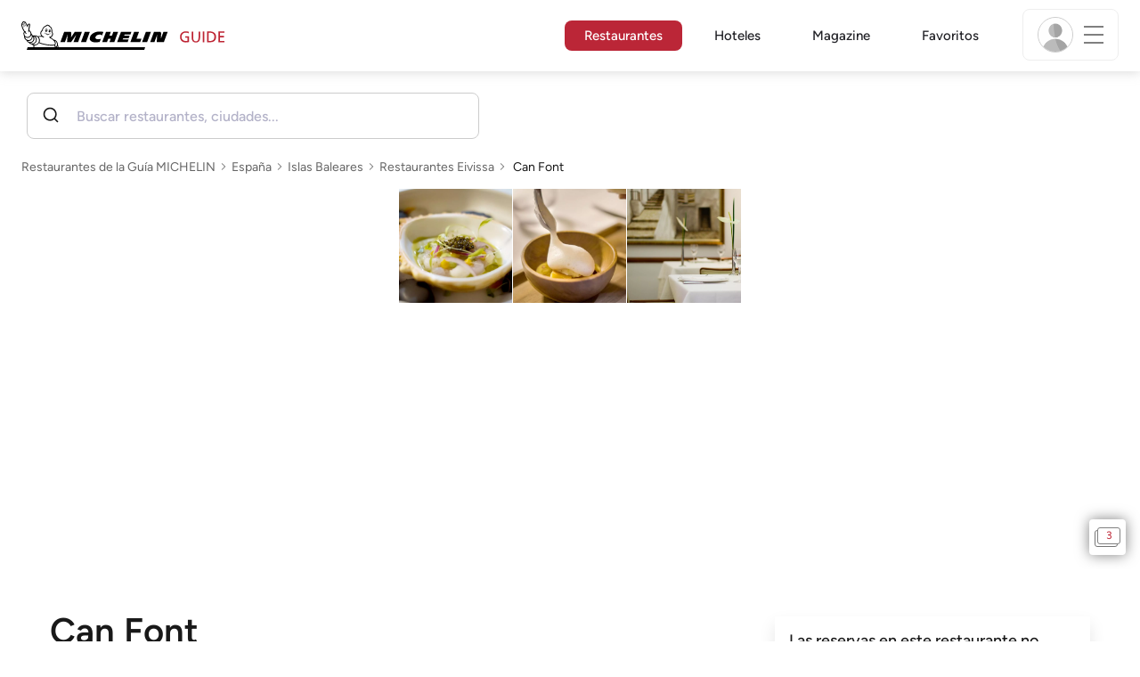

--- FILE ---
content_type: text/html;charset=utf-8
request_url: https://guide.michelin.com/es/es/islas-baleares/eivissa/restaurante/can-font
body_size: 56872
content:

<!DOCTYPE html>
<html class="full-screen-mobile" lang="es-ES" dir="">
<head>
    <meta charset="utf-8">
    <meta name="viewport" content="width=device-width, initial-scale=1.0, user-scalable=0">
    <meta name="author" content="">
    <meta name="theme-color" content="#fff">
    <meta property="og:site_name" content="MICHELIN Guide"/>

    
    
    
    <meta itemprop="name" content="Can Font – Eivissa - un Restaurante de la Guía MICHELIN">
<meta property="og:title" content="Can Font – Eivissa - un Restaurante de la Guía MICHELIN"/>
    
    
    <meta property="og:type" content="Article"/>
    <meta property="og:url" content="https://guide.michelin.com/es/es/islas-baleares/eivissa/restaurante/can-font"/>
    
        <meta property="og:image" content="https://axwwgrkdco.cloudimg.io/v7/__gmpics3__/0bd1f302d42b48cba18a51eed6bdb461.jpg?width=1000"/>
        <meta itemprop="image" content="https://axwwgrkdco.cloudimg.io/v7/__gmpics3__/0bd1f302d42b48cba18a51eed6bdb461.jpg?width=1000"/>
    
    <meta name="description" content="Can Font – un restaurante MICHELIN de la 2026 Guía MICHELIN España. La opinión de los inspectores MICHELIN, precios, tipos de cocina y horario de apertura en el sitio web oficial de la Guía MICHELIN">
<meta property="og:description" content="Can Font – un restaurante MICHELIN de la 2026 Guía MICHELIN España. La opinión de los inspectores MICHELIN, precios, tipos de cocina y horario de apertura en el sitio web oficial de la Guía MICHELIN"/>
<meta itemprop="description" content="Can Font – un restaurante MICHELIN de la 2026 Guía MICHELIN España. La opinión de los inspectores MICHELIN, precios, tipos de cocina y horario de apertura en el sitio web oficial de la Guía MICHELIN">

    <meta name="layout" content="michelin_revamp"/>

    <meta name="google-site-verification" content="vFUp7XI3G-xKLevkT2qftuscMInOxirdCu0oYr7_uLM"/>
<meta name="google-site-verification" content="eZwPBJ-0r-9qysyJy_aEPti-m_vr-h_oUJy2qUR1144"/>
<meta name="branch:deeplink:$canonical_identifier" content="https://guide.michelin.com/es/es/islas-baleares/eivissa/restaurante/can-font"/>
<meta name="apple-itunes-app" content="app-id=1541129177, app-argument=https://guide.michelin.com/es/es/islas-baleares/eivissa/restaurante/can-font"/>

    <link rel="canonical" href="https://guide.michelin.com/es/es/islas-baleares/eivissa/restaurante/can-font"/>
    
        <link rel="alternate"
              href="https://guide.michelin.com/es/es/islas-baleares/eivissa/restaurante/can-font"
              hrefLang="es-es"/>
    
        <link rel="alternate"
              href="https://guide.michelin.com/ae-az/en/islas-baleares/eivissa/restaurant/can-font"
              hrefLang="en-ae"/>
    
        <link rel="alternate"
              href="https://guide.michelin.com/ar/es/islas-baleares/eivissa/restaurante/can-font"
              hrefLang="es-ar"/>
    
        <link rel="alternate"
              href="https://guide.michelin.com/at/de/islas-baleares/eivissa/restaurant/can-font"
              hrefLang="de-at"/>
    
        <link rel="alternate"
              href="https://guide.michelin.com/at/en/islas-baleares/eivissa/restaurant/can-font"
              hrefLang="en-at"/>
    
        <link rel="alternate"
              href="https://guide.michelin.com/be/fr/islas-baleares/eivissa/restaurant/can-font"
              hrefLang="fr-be"/>
    
        <link rel="alternate"
              href="https://guide.michelin.com/be/nl/islas-baleares/eivissa/restaurant/can-font"
              hrefLang="nl-be"/>
    
        <link rel="alternate"
              href="https://guide.michelin.com/br/pt_BR/islas-baleares/eivissa/restaurant/can-font"
              hrefLang="pt-br"/>
    
        <link rel="alternate"
              href="https://guide.michelin.com/ca/en/islas-baleares/eivissa/restaurant/can-font"
              hrefLang="en-ca"/>
    
        <link rel="alternate"
              href="https://guide.michelin.com/ca/fr/islas-baleares/eivissa/restaurant/can-font"
              hrefLang="fr-ca"/>
    
        <link rel="alternate"
              href="https://guide.michelin.com/hr/en/islas-baleares/eivissa/restaurant/can-font"
              hrefLang="en-hr"/>
    
        <link rel="alternate"
              href="https://guide.michelin.com/cz/en/islas-baleares/eivissa/restaurant/can-font"
              hrefLang="en-cz"/>
    
        <link rel="alternate"
              href="https://guide.michelin.com/dk/en/islas-baleares/eivissa/restaurant/can-font"
              hrefLang="en-dk"/>
    
        <link rel="alternate"
              href="https://guide.michelin.com/ae-du/en/islas-baleares/eivissa/restaurant/can-font"
              hrefLang="en-ae"/>
    
        <link rel="alternate"
              href="https://guide.michelin.com/ee/en/islas-baleares/eivissa/restaurant/can-font"
              hrefLang="en-ee"/>
    
        <link rel="alternate"
              href="https://guide.michelin.com/fi/en/islas-baleares/eivissa/restaurant/can-font"
              hrefLang="en-fi"/>
    
        <link rel="alternate"
              href="https://guide.michelin.com/fr/fr/islas-baleares/eivissa/restaurant/can-font"
              hrefLang="fr-fr"/>
    
        <link rel="alternate"
              href="https://guide.michelin.com/de/de/islas-baleares/eivissa/restaurant/can-font"
              hrefLang="de-de"/>
    
        <link rel="alternate"
              href="https://guide.michelin.com/en/islas-baleares/eivissa/restaurant/can-font"
              hrefLang="en"/>
    
        <link rel="alternate"
              href="https://guide.michelin.com/gr/en/islas-baleares/eivissa/restaurant/can-font"
              hrefLang="en-gr"/>
    
        <link rel="alternate"
              href="https://guide.michelin.com/hk/zh_HK/islas-baleares/eivissa/restaurant/can-font"
              hrefLang="zh-hk"/>
    
        <link rel="alternate"
              href="https://guide.michelin.com/hk/en/islas-baleares/eivissa/restaurant/can-font"
              hrefLang="en-hk"/>
    
        <link rel="alternate"
              href="https://guide.michelin.com/hu/en/islas-baleares/eivissa/restaurant/can-font"
              hrefLang="en-hu"/>
    
        <link rel="alternate"
              href="https://guide.michelin.com/is/en/islas-baleares/eivissa/restaurant/can-font"
              hrefLang="en-is"/>
    
        <link rel="alternate"
              href="https://guide.michelin.com/it/it/islas-baleares/eivissa/ristorante/can-font"
              hrefLang="it-it"/>
    
        <link rel="alternate"
              href="https://guide.michelin.com/jp/ja/islas-baleares/eivissa/restaurant/can-font"
              hrefLang="ja-jp"/>
    
        <link rel="alternate"
              href="https://guide.michelin.com/jp/en/islas-baleares/eivissa/restaurant/can-font"
              hrefLang="en-jp"/>
    
        <link rel="alternate"
              href="https://guide.michelin.com/lv/en/islas-baleares/eivissa/restaurant/can-font"
              hrefLang="en-lv"/>
    
        <link rel="alternate"
              href="https://guide.michelin.com/lt/en/islas-baleares/eivissa/restaurant/can-font"
              hrefLang="en-lt"/>
    
        <link rel="alternate"
              href="https://guide.michelin.com/lu/fr/islas-baleares/eivissa/restaurant/can-font"
              hrefLang="fr-lu"/>
    
        <link rel="alternate"
              href="https://guide.michelin.com/mo/zh_HK/islas-baleares/eivissa/restaurant/can-font"
              hrefLang="zh-mo"/>
    
        <link rel="alternate"
              href="https://guide.michelin.com/mo/en/islas-baleares/eivissa/restaurant/can-font"
              hrefLang="en-mo"/>
    
        <link rel="alternate"
              href="https://guide.michelin.com/my/en/islas-baleares/eivissa/restaurant/can-font"
              hrefLang="en-my"/>
    
        <link rel="alternate"
              href="https://guide.michelin.com/mt/en/islas-baleares/eivissa/restaurant/can-font"
              hrefLang="en-mt"/>
    
        <link rel="alternate"
              href="https://guide.michelin.com/mx/es/islas-baleares/eivissa/restaurante/can-font"
              hrefLang="es-mx"/>
    
        <link rel="alternate"
              href="https://guide.michelin.com/nl/nl/islas-baleares/eivissa/restaurant/can-font"
              hrefLang="nl-nl"/>
    
        <link rel="alternate"
              href="https://guide.michelin.com/no/en/islas-baleares/eivissa/restaurant/can-font"
              hrefLang="en-no"/>
    
        <link rel="alternate"
              href="https://guide.michelin.com/pl/en/islas-baleares/eivissa/restaurant/can-font"
              hrefLang="en-pl"/>
    
        <link rel="alternate"
              href="https://guide.michelin.com/pt/pt_PT/islas-baleares/eivissa/restaurant/can-font"
              hrefLang="pt-pt"/>
    
        <link rel="alternate"
              href="https://guide.michelin.com/qa/en/islas-baleares/eivissa/restaurant/can-font"
              hrefLang="en-qa"/>
    
        <link rel="alternate"
              href="https://guide.michelin.com/ie/en/islas-baleares/eivissa/restaurant/can-font"
              hrefLang="en-ie"/>
    
        <link rel="alternate"
              href="https://guide.michelin.com/rs/en/islas-baleares/eivissa/restaurant/can-font"
              hrefLang="en-rs"/>
    
        <link rel="alternate"
              href="https://guide.michelin.com/sg/en/islas-baleares/eivissa/restaurant/can-font"
              hrefLang="en-sg"/>
    
        <link rel="alternate"
              href="https://guide.michelin.com/sg/zh_CN/islas-baleares/eivissa/restaurant/can-font"
              hrefLang="zh-sg"/>
    
        <link rel="alternate"
              href="https://guide.michelin.com/si/en/islas-baleares/eivissa/restaurant/can-font"
              hrefLang="en-si"/>
    
        <link rel="alternate"
              href="https://guide.michelin.com/kr/ko/islas-baleares/eivissa/restaurant/can-font"
              hrefLang="ko-kr"/>
    
        <link rel="alternate"
              href="https://guide.michelin.com/kr/en/islas-baleares/eivissa/restaurant/can-font"
              hrefLang="en-kr"/>
    
        <link rel="alternate"
              href="https://guide.michelin.com/se/en/islas-baleares/eivissa/restaurant/can-font"
              hrefLang="en-se"/>
    
        <link rel="alternate"
              href="https://guide.michelin.com/ch/fr/islas-baleares/eivissa/restaurant/can-font"
              hrefLang="fr-ch"/>
    
        <link rel="alternate"
              href="https://guide.michelin.com/ch/de/islas-baleares/eivissa/restaurant/can-font"
              hrefLang="de-ch"/>
    
        <link rel="alternate"
              href="https://guide.michelin.com/ch/it/islas-baleares/eivissa/ristorante/can-font"
              hrefLang="it-ch"/>
    
        <link rel="alternate"
              href="https://guide.michelin.com/tw/zh_TW/islas-baleares/eivissa/restaurant/can-font"
              hrefLang="zh-tw"/>
    
        <link rel="alternate"
              href="https://guide.michelin.com/tw/en/islas-baleares/eivissa/restaurant/can-font"
              hrefLang="en-tw"/>
    
        <link rel="alternate"
              href="https://guide.michelin.com/th/th/islas-baleares/eivissa/restaurant/can-font"
              hrefLang="th-th"/>
    
        <link rel="alternate"
              href="https://guide.michelin.com/th/en/islas-baleares/eivissa/restaurant/can-font"
              hrefLang="en-th"/>
    
        <link rel="alternate"
              href="https://guide.michelin.com/ph/en/islas-baleares/eivissa/restaurant/can-font"
              hrefLang="en-ph"/>
    
        <link rel="alternate"
              href="https://guide.michelin.com/tr/tr/islas-baleares/eivissa/restaurant/can-font"
              hrefLang="tr-tr"/>
    
        <link rel="alternate"
              href="https://guide.michelin.com/tr/en/islas-baleares/eivissa/restaurant/can-font"
              hrefLang="en-tr"/>
    
        <link rel="alternate"
              href="https://guide.michelin.com/gb/en/islas-baleares/eivissa/restaurant/can-font"
              hrefLang="en-gb"/>
    
        <link rel="alternate"
              href="https://guide.michelin.com/us/en/islas-baleares/eivissa/restaurant/can-font"
              hrefLang="en-us"/>
    
        <link rel="alternate"
              href="https://guide.michelin.com/vn/en/islas-baleares/eivissa/restaurant/can-font"
              hrefLang="en-vn"/>
    


    <title>Can Font – Eivissa - un Restaurante de la Guía MICHELIN</title>
    <link rel="icon" type="image/png" href="https://guide.michelin.com/assets/favicon-45e15df562e54b4bdb27aa42ec1e03b7.png" sizes="48x53">
<link rel="apple-touch-icon" href="https://guide.michelin.com/assets/apple-touch-icon-e74a704c6e3aec3c201ebde35d97da6e.png">
<link rel="manifest" href="/manifest.webmanifest">


    
        

    

    
    
        <link rel="stylesheet" href="https://guide.michelin.com/assets/web/app.restaurant-154d89d955492019e3c04cde5d1d1bf5.css"/>
    
    <noscript>
        <link rel="stylesheet" href="https://guide.michelin.com/assets/web/frontend/noscript-e23f3d5b4badcb723584ff6d85a2cd7e.css"/>
    </noscript>

    <!-- Global JS variables start -->
    <script type="text/javascript">
        window.ENVIRONMENT = 'PRODUCTION';
        window.GTM_ENVIRONMENT = 'Prod';
        window.dataLayer = window.dataLayer || [];
        window.dLayer = window.dLayer || {};
    </script>
    <!-- Global JS variables end -->

    
    <script type="didomi/javascript"
            data-vendor="didomi:google" async='async' src='https://www.googletagservices.com/tag/js/gpt.js'></script>
    <script type="didomi/javascript" data-vendor="didomi:google">
        var googletag = googletag || {};
        googletag.cmd = googletag.cmd || [];
        googletag.cmd.push(function() {
            googletag.pubads().enableSingleRequest();
            googletag.enableServices();
        });
    </script>


    

    
    <!-- Start Didomi -->
    
        <script type="text/javascript">
            window.didomiConfig = {"notice":{}};
            if (typeof window.didomiConfig.notice !== 'undefined') {
                window.didomiConfig.notice.enable = true;

                
                Object.assign(window.didomiConfig.notice, {"closeOnScroll":true,"closeOnScrollThreshold":10,"closeOnScrollThresholdType":"percent","closeOnClick":true});
                
            }
        </script>
    

    
        <script type="text/javascript">(function(){function i(e){if(!window.frames[e]){if(document.body&&document.body.firstChild){var t=document.body;var n=document.createElement("iframe");n.style.display="none";n.name=e;n.title=e;t.insertBefore(n,t.firstChild)}else{setTimeout(function(){i(e)},5)}}}function e(n,o,r,f,s){function e(e,t,n,i){if(typeof n!=="function"){return}if(!window[o]){window[o]=[]}var a=false;if(s){a=s(e,i,n)}if(!a){window[o].push({command:e,version:t,callback:n,parameter:i})}}e.stub=true;e.stubVersion=2;function t(i){if(!window[n]||window[n].stub!==true){return}if(!i.data){return}var a=typeof i.data==="string";var e;try{e=a?JSON.parse(i.data):i.data}catch(t){return}if(e[r]){var o=e[r];window[n](o.command,o.version,function(e,t){var n={};n[f]={returnValue:e,success:t,callId:o.callId};if(i.source){i.source.postMessage(a?JSON.stringify(n):n,"*")}},o.parameter)}}if(typeof window[n]!=="function"){window[n]=e;if(window.addEventListener){window.addEventListener("message",t,false)}else{window.attachEvent("onmessage",t)}}}e("__tcfapi","__tcfapiBuffer","__tcfapiCall","__tcfapiReturn");i("__tcfapiLocator")})();</script>
    
    <script type="text/javascript">(function(){(function(e,i,o){var n=document.createElement("link");n.rel="preconnect";n.as="script";var t=document.createElement("link");t.rel="dns-prefetch";t.as="script";var r=document.createElement("script");r.id="spcloader";r.type="text/javascript";r["async"]=true;r.charset="utf-8";window.didomiConfig=window.didomiConfig||{};window.didomiConfig.sdkPath=window.didomiConfig.sdkPath||o||"https://sdk.privacy-center.org/";const d=window.didomiConfig.sdkPath;var a=d+e+"/loader.js?target_type=notice&target="+i;if(window.didomiConfig&&window.didomiConfig.user){var c=window.didomiConfig.user;var s=c.country;var f=c.region;if(s){a=a+"&country="+s;if(f){a=a+"&region="+f}}}n.href=d;t.href=d;r.src=a;var m=document.getElementsByTagName("script")[0];m.parentNode.insertBefore(n,m);m.parentNode.insertBefore(t,m);m.parentNode.insertBefore(r,m)})("dc737c7b-2d4e-404e-860c-31cff0a656ec","7n9yqEaN")})();</script>
    <!-- End Didomi -->


    <script type="text/javascript">

    window.LS_KEY_PLUS_MEMBER = 'plus_member';
    window.LS_KEY_AUTH_TYPE = 'auth_type';
    window.LS_KEY_EMAIL = 'user_email';
    window.LS_PRO_AGENT = 'pro_agent';
    window.AUTH_TYPE_CODE = {
        local: 1,
        google: 2,
        apple: 3
    };
    var AUTH_ACCOUNT_TYPES = {
        email: 'email',
        socialApple: 'social-apple',
        socialGoogle: 'social-google',
        socialFacebook: 'social-facebook'
    };
    window.sessionStorageKeys = {
        beenThereModal: 'been_there_modal_shown',
        beenThereHotelModal: 'been_there_hotel_modal_shown',
        userProfile: 'user_profile'
    };

    window.localStorageKeys = {
        profileImage: 'profile_image'
    };

    /**
     * Parses auth token
     * @param token the auth token
     * @returns {any}
     */
    var parseAuthToken = function (token) {
        var base64Url = token.split('.')[1];
        var base64 = base64Url.replace(/-/g, '+').replace(/_/g, '/');
        var jsonPayload = decodeURIComponent(atob(base64).split('').map(function (c) {
            return '%' + ('00' + c.charCodeAt(0).toString(16)).slice(-2);
        }).join(''));

        return JSON.parse(jsonPayload);
    };

    /**
     * Gets auth data
     * @returns {{}|{token: *, user_id: *}}
     */
    var getAuthData = function () {
        try {
            var _token = localStorage.getItem("auth_token");
            var authPayload = parseAuthToken(_token);
            return {
                token: _token,
                user_id: authPayload.user_id,
                customer_id: authPayload.customer_id
            };
        } catch (e) {
            // noop
        }
        return {};
    };

    /**
     * Gets saved tablet plus info
     * @returns {{isPlusMember: boolean, isPlusMemberExpired: boolean, isTrialAvailable: boolean}}
     */
    var getSavedTabletPlus = function () {
        var _plus = {isPlusMember: false, isPlusMemberExpired: false, isTrialAvailable: true};
        if (!window.IS_SIGNED_IN) return _plus;
        try {
            var membershipStatusString = localStorage.getItem(window.LS_KEY_PLUS_MEMBER);
            if (!membershipStatusString) {
                // Backward compatibility
                _plus.isTrialAvailable = localStorage.getItem("is_plus_member") === '1';
                return _plus;
            }

            var currentDateUnix = new Date().getTime();
            var membershipStatus = JSON.parse(atob(membershipStatusString));
            _plus.isTrialAvailable = membershipStatus.isTrialAvailable;
            _plus.isPlusMember = membershipStatus.isPlusMember && currentDateUnix <= membershipStatus.expiryDate;
            _plus.isPlusMemberExpired = membershipStatus.isPlusMemberExpired || (membershipStatus.isPlusMember && currentDateUnix > membershipStatus.expiryDate);
        } catch (e) {
            // noop
        }
        return _plus;
    };

    /**
     * Checks if the user is pro agent
     * @returns {boolean}
     */
    var getProAgent = function () {
        try {
            var proAgentStatus = localStorage.getItem(window.LS_PRO_AGENT);
            return JSON.parse(atob(proAgentStatus));
        } catch (e) {
            // noop
        }
        return false;
    };

    /**
     * Get user profile in session storage
     * @return user profile object
     */
    var getUserProfile = function () {
        var _userProfileStorage = sessionStorage.getItem(window.sessionStorageKeys.userProfile);
        if (!_userProfileStorage) return null;
        try {
            var _atobProfile = atob(_userProfileStorage);
            var _userProfileObject = JSON.parse(decodeURIComponent(_atobProfile));
            if (_userProfileObject && _userProfileObject.hasOwnProperty("expires_in")) {
                var date = new Date();
                if (date.getTime() < _userProfileObject.expires_in) {
                    return {
                        firstName: _userProfileObject.firstName,
                        lastName: _userProfileObject.lastName,
                        isStaff: _userProfileObject.isStaff,
                        plusStartDate: _userProfileObject.plusStartDate,
                        plusExpiryDate: _userProfileObject.plusExpiryDate
                    };
                } else {
                    sessionStorage.removeItem(window.sessionStorageKeys.userProfile);
                }
            }
        } catch (e) {
            // noop
        }
        return null;
    };

    /**
     * Gets user account type
     * @param authType the auth type code
     * @returns {string}
     */
    var getUserType = function (authType) {
        var type = AUTH_ACCOUNT_TYPES.email;
        try {
            authType = parseInt(authType);
            if (authType === AUTH_TYPE_CODE.apple) {
                type = AUTH_ACCOUNT_TYPES.socialApple;
            } else if (authType === AUTH_TYPE_CODE.google) {
                type = AUTH_ACCOUNT_TYPES.socialGoogle;
            }
        } catch (e) {
            // noop
        }
        return type;
    };

    /**
     * Validates if the input contains only alphabetic characters and spaces.
     * @param {string} text - Input string to check.
     * @returns {boolean} True if valid, false otherwise.
     */
    var validateAlphabetic = function (text) {
        return !text.match(/(\p{Emoji_Presentation}|\p{Extended_Pictographic})/gu);
    };

    /**
     * Validate password with rule min 10 characters, at least 1 uppercase, at least 1 lowercase, at least 1 number and at least 1 special character.
     * @param password the password string
     * @returns {*}
     */
    var validatePassword = function (password) {
        if (!password || password.length === 0) return false;
        var pattern = /^(?=.*[A-Z])(?=.*[a-z])(?=.*\d)(?=.*[\p{P}\p{S}])[A-Za-z\d\p{P}\p{S}]{10,}$/u;
        return password.match(pattern);
    };

    /**
     * Get user email in local storage (expiry period 30 days)
     * @return user email object
     */
    var getUserEmailLocalStorage = function () {
        var _userEmailStorage = localStorage.getItem(window.LS_KEY_EMAIL);
        if (!_userEmailStorage) return {};
        try {
            return JSON.parse(atob(_userEmailStorage));
        } catch (e) {
            // Fallback for the non-encrypted
            return JSON.parse(_userEmailStorage);
        }
    };

    /**
     * Gets registered email in local storage
     * @returns {string|null} registered email
     */
    var registeredEmail = function () {
        var value = getUserEmailLocalStorage();
        if (!value || !value.email) return null;
        if (value.expires_in && new Date().getTime() < Number(value.expires_in)) {
            return value.email;
        } else if (value.expires_in) {
            localStorage.removeItem(window.LS_KEY_EMAIL);
        }
        return null;
    };

    var _authData = getAuthData();
    window.USER_ID = _authData && _authData.user_id ? String(_authData.user_id) : null;
    window.CUSTOMER_ID = _authData && _authData.customer_id ? String(_authData.customer_id) : null;
    window.IS_SIGNED_IN = window.USER_ID && window.USER_ID.length > 0;

    var _savedPlus = getSavedTabletPlus();
    window.IS_PLUS_MEMBER = _savedPlus.isPlusMember;
    window.IS_PLUS_MEMBER_EXPIRED = _savedPlus.isPlusMemberExpired;
    window.PLUS_TRIAL_AVAILABLE = _savedPlus.isTrialAvailable;
    window.USER_TYPE = getUserType(localStorage.getItem(window.LS_KEY_AUTH_TYPE));
    window.USER_PROFILE = getUserProfile();
    window.USER_PRO_AGENT = getProAgent();

</script>


    
<script type="text/javascript">

    window.GTM_ENVIRONMENT = window.GTM_ENVIRONMENT || 'Dev';
    window.DTM_LANGUAGE = 'es';
    window.DTM_CATEGORY = 'restaurant.datasheet';
    window.DTM_CATEGORY_ABOUT = 'edito.about-us';
    window.DTM_GUIDE = 'España';
    window.DTM_COUNTRY = 'es';
    window.DTM_SITE = 'España';
    window.DTM_USER_ISO3_COUNTRY = 'USA';

    function getGlobalTracking() {
        var _data = {
            environment: window.GTM_ENVIRONMENT,
            language: window.DTM_LANGUAGE,
            category: window.DTM_CATEGORY,
            guide: window.DTM_GUIDE,
            custom_event_timestamp: new Date().getTime(),
            USER_COUNTRY_ISO3_tech: window.DTM_USER_ISO3_COUNTRY,
            mobile_app: 'False'
        };

        if (window.DTM_CATEGORY !== window.DTM_CATEGORY_ABOUT) {
            // Based on the old spec, there is no country field in about page
            _data.country = window.DTM_COUNTRY;
        }
        if (!window.IS_ACCOUNT_DISABLED) {
            _data.isSignedIn = !!window.IS_SIGNED_IN;
            _data.isTabletPlusMember = !!window.IS_PLUS_MEMBER;
            _data.plus_trial_eligible = !!window.PLUS_TRIAL_AVAILABLE;
            if (window.IS_SIGNED_IN) {
                _data.user_id = window.USER_ID;
                _data.customer_id = window.CUSTOMER_ID;
                _data.user_type = window.USER_TYPE;
            }
        }
        return _data;
    }

    function getEcommerceGlobalTracking() {
        return {
            custom_event_timestamp: new Date().getTime(),
            email: registeredEmail(),
            firstname: window.USER_PROFILE && window.USER_PROFILE.firstName ? window.USER_PROFILE.firstName : '',
            lastname: window.USER_PROFILE && window.USER_PROFILE.lastName ? window.USER_PROFILE.lastName : ''
        };
    }

    var _globalTd = getGlobalTracking();
    Object.keys(_globalTd).forEach(function(key) {
      dLayer[key] = _globalTd[key];
    });
    dLayer['event'] = 'Country.' + window.DTM_SITE + '.' + window.DTM_LANGUAGE;


    
    
        dLayer['cookingtype'] = '1101';
        dLayer['region'] = 'Balearic Islands';
        dLayer['city'] = 'Eivissa';
        dLayer['district'] = '';
        dLayer['distinction'] = 'plate';
        dLayer['id'] = '129211';
        dLayer['restaurant_name'] = 'Can Font';
        dLayer['chef'] = '';
        dLayer['online_booking'] = 'False';
        dLayer['price'] = 'CAT_P03';
        dLayer['restaurant_selection'] = 'España';
        dLayer['restaurant_country'] = 'es';
        dLayer['restaurant_id'] = '231658';
        dLayer['greenstar'] = 'False';
        dLayer['award_type'] = 'false';
        dLayer['partner'] = '';
    

    window.dataLayer = window.dataLayer || [];
    
        window.dataLayer.push(dLayer);
    

</script>


    

    <!-- Google Tag Manager -->
    <script>(function(w,d,s,l,i){w[l]=w[l]||[];w[l].push({'gtm.start':
            new Date().getTime(),event:'gtm.js'});var f=d.getElementsByTagName(s)[0],
        j=d.createElement(s),dl=l!='dataLayer'?'&l='+l:'';j.async=true;j.src=
        'https://www.googletagmanager.com/gtm.js?id='+i+dl;f.parentNode.insertBefore(j,f);
    })(window,document,'script','dataLayer','GTM-NND8XGT');</script>
    <!-- End Google Tag Manager -->


    

    <script type="didomi/javascript" data-vendor="c:branch-V2dEBRxJ">
        // load Branch
        (function(b,r,a,n,c,h,_,s,d,k){if(!b[n]||!b[n]._q){for(;s<_.length;)c(h,_[s++]);d=r.createElement(a);d.async=1;d.src="https://cdn.branch.io/branch-latest.min.js";k=r.getElementsByTagName(a)[0];k.parentNode.insertBefore(d,k);b[n]=h}})(window,document,"script","branch",function(b,r){b[r]=function(){b._q.push([r,arguments])}},{_q:[],_v:1},"addListener banner closeBanner closeJourney data deepview deepviewCta first init link logout removeListener setBranchViewData setIdentity track trackCommerceEvent logEvent disableTracking getBrowserFingerprintId crossPlatformIds lastAttributedTouchData setAPIResponseCallback qrCode setRequestMetaData setAPIUrl getAPIUrl setDMAParamsForEEA".split(" "), 0);
        // init Branch
        branch.init('key_live_nk4zIsLRmj2yggvOK1GcFjoorznRXtvj', function (err, data) {
            if (!err) {
                window.BRANCH_INIT = true;
            } else {
                console.error('Branch initialization error:', err);
            }
        });
    </script>


    


    

    <script type="didomi/javascript" data-vendor="c:microsoft-analytics">
        (function(c,l,a,r,i,t,y){
            c[a]=c[a]||function(){(c[a].q=c[a].q||[]).push(arguments)};
            t=l.createElement(r);t.async=1;t.src="https://www.clarity.ms/tag/"+i;
            y=l.getElementsByTagName(r)[0];y.parentNode.insertBefore(t,y);
        })(window, document, "clarity", "script", "rk0nb4r2j8");
    </script>


</head>
<body class="lang-es" data-accept-cookie-url="/es/es/public-rest/acceptCookie" data-accept-kameleoon-url="/es/es/public-rest/acceptKameleoon" data-accept-cj-url="/es/es/public-rest/acceptCj" data-category="restaurant.datasheet" data-country="es" data-guide="España">




    <!-- Google Tag Manager (noscript) -->
    <noscript><iframe src="https://www.googletagmanager.com/ns.html?id=GTM-NND8XGT"
                      height="0" width="0" style="display:none;visibility:hidden"></iframe></noscript>
    <!-- End Google Tag Manager (noscript) -->





<!--[if lt IE 10]>
  <p class="browserupgrade">You are using an <strong>outdated</strong> browser. Please upgrade your browser to improve your experience.</p>
<![endif]-->


<!-- Start Navbar -->
<header class="header-wrapper js-navbar">
<nav class="d-flex header js-header">
    <!-- Start Logo -->
    <div class="header__logo">
        <a href="/es/es"
           aria-label="Go to Homepage">
            <img src="https://guide.michelin.com/assets/images/michelin-guide-logo-dark-3a2375154bf280f461bfdf04fdc8519f.svg"
                 width="237" height="42" alt="MICHELIN Guide">
        </a>
    </div>

    <!-- Start Menu -->
    <div class="header__nav">
    
        <div class="header__menu">
            <ul class="header__menu--list">
                <li class="item active">
                    
                        <a href="/es/es/restaurantes"
                            class="link js-dtm-link"
                            data-event="Menu.restaurants"
                            data-category="restaurant.datasheet"
                            data-country="es"
                            data-guide="España" data-dtm-redirection-to="/es/es/restaurantes"
                            aria-current=&quot;page&quot;>
                            Restaurantes
                        </a>
                </li>
                
                    <li class="item ">
                        
                            <a href="/es/es/hotels"
                                class="link js-dtm-link"
                                data-event="Menu.hotels"
                                data-category="restaurant.datasheet"
                                data-country="es"
                                data-guide="España"
                                data-dtm-redirection-to="/es/es/hotels"
                                >
                                    Hoteles
                        </a>
                    </li>
                
                
                <li class="item ">
                    
                    <a href="/es/es/articulos"
                        class="link js-dtm-link"
                        data-event="Menu.magazine"
                        data-category="restaurant.datasheet"
                        data-country="es"
                        data-guide="España"
                        data-dtm-redirection-to="/es/es/articulos"
                        >
                            Magazine
                    </a>
                </li>
                
                <li class="item ">
                    
                    <a href="/es/es/restaurantlist"
                        class="link js-dtm-link"
                        data-event="Menu.favorites"
                        data-category="restaurant.datasheet"
                        data-country="es"
                        data-dtm-redirection-to="/es/es/restaurantlist"
                        >
                            Favoritos
                    </a>
                </li>
                
            </ul>
        </div>
    
    </div>
    <!-- Start Menu -->

    <!-- Start Toggle Account Menu -->
    <div class="header__account">
        <button class="header__account--button js-open-menubar js-dtm-link" type="button" aria-label="Menu"
                data-event="Menu.menu"
                data-category="restaurant.datasheet"
                data-country="es"
                data-guide="España">
            
                <img src="https://guide.michelin.com/assets/images/icons/michelin-default-profile-image-3ee14e19410e06fe343151d6631ad6c1.png" alt="" class="image-round js-img-profile-menu" data-default-value="https://guide.michelin.com/assets/images/icons/michelin-default-profile-image-3ee14e19410e06fe343151d6631ad6c1.png"/>
            
            <span class="header__account--button-icon">
                <i class="burger-menu"></i>
            </span>
        </button>
    </div>
    <!-- End Toggle Account Menu -->
</nav>

</header>
<!-- End Navbar -->

<!-- Start Menu List Item -->
<div class="menubar js-menubar">
    <div class="menubar-wrapper">
        <div class="menubar-content">
            <ul class="menubar-content--list js-menu__container">
                
                
                    
                        
                        <li class="menubar-content--list-item">
                            <a class="link js-dtm-link"
                               href="/es/es/restaurantes"
                               target="_self" 
                               data-event="Menu.restaurants.burger"
                               data-category="restaurant.datasheet"
                               data-country="es"
                               data-guide="España"
                               data-dtm-redirection-to="/es/es/restaurantes">Restaurantes</a>
                        </li>
                        
                    
                
                    
                        
                        <li class="menubar-content--list-item">
                            <a class="link js-dtm-link"
                               href="/es/es/hotels"
                               target="_self" 
                               data-event="Menu.hotels.burger"
                               data-category="restaurant.datasheet"
                               data-country="es"
                               data-guide="España"
                               data-dtm-redirection-to="/es/es/hotels">Hoteles</a>
                        </li>
                        
                    
                
                    
                        
                        <li class="menubar-content--list-item">
                            <a class="link js-dtm-link"
                               href="/es/es/member-program/becomeamember"
                               target="_self" 
                               data-event="Menu.plus.burger"
                               data-category="restaurant.datasheet"
                               data-country="es"
                               data-guide="España"
                               data-dtm-redirection-to="/es/es/member-program/becomeamember">Guía MICHELIN Plus</a>
                        </li>
                        
                    
                
                    
                        
                        <li class="menubar-content--list-item">
                            <a class="link js-dtm-link"
                               href="/es/es/articulos"
                               target="_self" 
                               data-event="Menu.magazine.burger"
                               data-category="restaurant.datasheet"
                               data-country="es"
                               data-guide="España"
                               data-dtm-redirection-to="/es/es/articulos">Magazine</a>
                        </li>
                        
                    
                
                    
                        
                        <li class="menubar-content--list-item">
                            <a class="link js-dtm-link"
                               href="/es/es/best-of"
                               target="_self" 
                               data-event="Menu.bestof_guides.burger"
                               data-category="restaurant.datasheet"
                               data-country="es"
                               data-guide="España"
                               data-dtm-redirection-to="/es/es/best-of">Guías Best of</a>
                        </li>
                        
                    
                
                    
                        
                        <li class="menubar-content--list-item">
                            <a class="link js-dtm-link"
                               href="/es/es/restaurantlist"
                               target="_self" 
                               data-event="Menu.favorites.burger"
                               data-category="restaurant.datasheet"
                               data-country="es"
                               data-guide="España"
                               data-dtm-redirection-to="/es/es/restaurantlist">Mis favoritos</a>
                        </li>
                        
                    
                
                    
                        
                        <li class="menubar-content--list-item">
                            <a class="link js-dtm-link"
                               href="https://intercom.help/michelin-guide-contact-us/es/"
                               target="_blank" rel="nofollow noopener"
                               data-event="Menu.contact.burger"
                               data-category="restaurant.datasheet"
                               data-country="es"
                               data-guide="España"
                               data-dtm-redirection-to="https://intercom.help/michelin-guide-contact-us/es/">Contacto</a>
                        </li>
                        
                    
                
                    
                        
                        <li class="menubar-content--list-item">
                            <a class="link js-dtm-link"
                               href="/es/es/subscribe"
                               target="_self" 
                               data-event="Menu.subscribe_nl.burger"
                               data-category="restaurant.datasheet"
                               data-country="es"
                               data-guide="España"
                               data-dtm-redirection-to="/es/es/subscribe">Suscríbete a la Newsletter</a>
                        </li>
                        
                    
                
                    
                        
                        <li class="menubar-content--list-item">
                            <a class="link js-dtm-link"
                               href="https://guide.michelin.com/es/es/aprovecha-la-privilegiada-colaboracion-entre-la-guia-michelin-eltenedor-y-tripadvisor"
                               target="_blank" rel="nofollow noopener"
                               data-event="Menu.bookingpartnerpage.burger"
                               data-category="restaurant.datasheet"
                               data-country="es"
                               data-guide="España"
                               data-dtm-redirection-to="https://guide.michelin.com/es/es/aprovecha-la-privilegiada-colaboracion-entre-la-guia-michelin-eltenedor-y-tripadvisor">Colaboración para restaurantes en TheFork</a>
                        </li>
                        
                    
                
                    
                        
                        <li class="menubar-content--list-item">
                            <a class="link js-dtm-link"
                               href="https://www.theforkmanager.com/es/landing-page/michelinxtheforkmanager?cc=michelin-referral&amp;SFCID=7011v0000017LemAAE&amp;ps=Partnership%20Michelin"
                               target="_blank" rel="nofollow noopener"
                               data-event="Menu.bookingpartnerwebsite.burger"
                               data-category="restaurant.datasheet"
                               data-country="es"
                               data-guide="España"
                               data-dtm-redirection-to="https://www.theforkmanager.com/es/landing-page/michelinxtheforkmanager?cc=michelin-referral&amp;SFCID=7011v0000017LemAAE&amp;ps=Partnership%20Michelin">Restaurantes asociados a TheFork</a>
                        </li>
                        
                    
                
                <li class="menubar-content--list-item list-separator"></li>
                <li class="menubar-content--list-item">
                    <span class="d-flex">
                        <a class="link link-icon js-menu__display-setting" href="#" data-toggle="modal" data-target="#selection-modal">
                            
                            <i class="icon map-marker"></i>
                            España - Español
                             - EUR
                        </a>
                    </span>
                </li>
            </ul>
        </div>
    </div>
</div>
<!-- End Menu List Item -->


<main class="">

    
<div class="restaurant-search-wrapper js-restaurants__form">
    <h2 class="section-search--label section-search--label d-block d-lg-none">
        Restaurantes
    </h2>

    
<div class="home-restaurant-search">
    <div class="home-banner-explore">
        <div class="row no-gutters">
            <div class="col col-12 col-xl-5">
                <div class="home-banner-explore__tabs">
                    <div class="tabs-container">
                        <div class="tab-content">
                            <div class="tabs-container__content js-autocomplete__container ">
                                <div class="tabs-container__content--restaurant">
                                    <form method="get" class="js-autocomplete__hotel_form"
                                          action="/es/es/restaurantes"
                                          data-suggest-url="/es/es/suggestion">
                                        <input type="hidden" name="showMap" value=""/>
                                        
                                        <div class="typeahead__container flex-fill search-explore">
                                            
                                                <span class="search-hotelswrap--close js-close-msearch">
                                                    <img src="https://guide.michelin.com/assets/images/icons/icons8-arrow-left-30-5b09e45a520af07c51bf922aca8f8646.png" class="icon" height="18" alt=""/>
                                                </span>
                                            

                                            <div class="typeahead__field">
                                                <div class="search-explore__item js-autocomplete__search_box"
                                                     data-language-base="/es/es"
                                                     data-restaurants-base="/es/es/restaurantes"
                                                     data-city-guide-base="/es/es/best-of"
                                                     data-hotel-base="/es/es/hotels-stays"
                                                     data-location-index="prod-locations-es"
                                                     data-cities-index="prod-cities-hotel-rest"
                                                     data-restaurant-index="prod-restaurants-es"
                                                     data-distance-index="prod-restaurants-es_sort_geo"
                                                     data-distinction-index="prod-restaurants-es_sort_distinction"
                                                     data-highest-price-index="prod-restaurants-es_sort_highest_price"
                                                     data-lowest-price-index="prod-restaurants-es_sort_lowest_price"
                                                     data-city-guide-index="prod-cityguides-es"
                                                     data-article-index="prod-articles-es"
                                                     data-polygon-area-index="prod-polygons-hotel-rest"
                                                     data-max-facet-items=""
                                                     data-site-code="es"
                                                     data-site-name="España"
                                                     data-site-level="COUNTRY"
                                                     data-language="es"
                                                     data-whitelisted-sites=""
                                                     data-whitelisted-countries=""
                                                     data-location-label="Localización"
                                                     data-restaurant-label="Restaurantes"
                                                     data-city-guide-label="Guías Best of"
                                                     data-references-url="/es/es/public-rest/references.json"
                                                     data-location-icon="https://guide.michelin.com/assets/images/icons/location-autocomplete-fae42e4ab0be8db89756825b769b07dd.svg"
                                                     data-restaurant-icon="https://guide.michelin.com/assets/images/icons/restaurant-autocomplete-4a3a0abde522269ec32055c6106d8902.svg"
                                                     data-city-guide-icon="https://guide.michelin.com/assets/images/icons/icons8-compass-96-4bcf5fd4fa251e260e99b2d814762fc7.png"
                                                     data-dtm-country="es"
                                                     data-dtm-guide="España"
                                                     data-search-placeholder="Buscar restaurantes, ciudades..."
                                                     data-search-nearby-placeholder="Encontrar restaurantes cercanos"
                                                     data-search-map-placeholder="Buscar en el mapa"
                                                     data-search-q="">
                                                    
                                                        <input type="hidden" name="q" value=""
                                                               class="js-search__q">

                                                        <div class="form-control search-explore__item--input js-search__field js-toggle-msearch"></div>
                                                    
                                                </div>
                                            </div>
                                        </div>
                                    </form>
                                </div>

                                <div class="search-explore-result js-explore-result">
                                    <div class="input-group input-search">
                                        <div class="typeahead__container flex-fill">
                                            <div class="typeahead__result js-autocomplete__search_results">
                                                <div class="typeahead__list js-autocomplete__search_hits"></div>
                                            </div>
                                        </div>
                                    </div>
                                </div>
                            </div>
                        </div>
                    </div>
                </div>
            </div>

            
        </div>
    </div>
</div>

</div>

<div class="wrap-breadcrumb">
    <ol class="breadcrumb pt-0"><li class="breadcrumb-item"><a href="/es/es">Restaurantes de la Guía MICHELIN</a></li><li class="breadcrumb-item"><a href="/es/es/selection/spain/restaurantes">España</a></li><li class="breadcrumb-item"><a href="/es/es/islas-baleares/restaurantes">Islas Baleares</a></li><li class="breadcrumb-item"><a href="/es/es/islas-baleares/eivissa/restaurantes">Restaurantes Eivissa</a></li><li class="breadcrumb-item active"><span aria-current="page">
        Can Font
    </span></li></ol>
</div>


    
<!-- Start Masthead -->
<div class="masthead masthead__gallery js-masthead-gallery">
    
    <div class="masthead__gallery-wrapper js-gallery-wrapper">
        <button type="button" class="masthead__gallery-open js-gallery-button" data-toggle="modal"
                data-target="#js-gallery-masthead">
            <span class="masthead__gallery-open--number">3</span>
            <span class="masthead__gallery-open--base"></span>
        </button>

        <div class="masthead__gallery-image "
             data-bg="https://axwwgrkdco.cloudimg.io/v7/__gmpics3__/0bd1f302d42b48cba18a51eed6bdb461.jpg?width=1000">
            
                <div class="masthead__gallery-image-item "
                    
                     data-toggle="modal" data-target="#js-gallery-masthead" data-index="0"
                     data-image-id="5992916"
                     data-image-source="cloud_image"
                     data-category="restaurant.datasheet"
                     data-guide="España"
                     data-country="es">
                    
                        <img ci-src="https://axwwgrkdco.cloudimg.io/v7/__gmpics3__/0bd1f302d42b48cba18a51eed6bdb461.jpg" ci-ratio="1" alt="">
                    
                    <noscript>
                        <img src="https://axwwgrkdco.cloudimg.io/v7/__gmpics3__/0bd1f302d42b48cba18a51eed6bdb461.jpg" alt=""/>
                    </noscript>
                </div>
            
                <div class="masthead__gallery-image-item "
                    
                     data-toggle="modal" data-target="#js-gallery-masthead" data-index="1"
                     data-image-id="5992958"
                     data-image-source="cloud_image"
                     data-category="restaurant.datasheet"
                     data-guide="España"
                     data-country="es">
                    
                        <img ci-src="https://axwwgrkdco.cloudimg.io/v7/__gmpics3__/26c48679715f4c47ae85600af35c6153.jpg" ci-ratio="1" alt="">
                    
                    <noscript>
                        <img src="https://axwwgrkdco.cloudimg.io/v7/__gmpics3__/26c48679715f4c47ae85600af35c6153.jpg" alt=""/>
                    </noscript>
                </div>
            
                <div class="masthead__gallery-image-item "
                    
                     data-toggle="modal" data-target="#js-gallery-masthead" data-index="2"
                     data-image-id="1255194"
                     data-image-source="cloud_image"
                     data-category="restaurant.datasheet"
                     data-guide="España"
                     data-country="es">
                    
                        <img ci-src="https://axwwgrkdco.cloudimg.io/v7/__gmpics3__/7f947f246b334c7d99dec7d3610ebb96.jpeg" ci-ratio="1" alt="">
                    
                    <noscript>
                        <img src="https://axwwgrkdco.cloudimg.io/v7/__gmpics3__/7f947f246b334c7d99dec7d3610ebb96.jpeg" alt=""/>
                    </noscript>
                </div>
            
        </div>
    </div>
</div>
<!-- End Masthead -->



<div class="restaurant-details">

    <div class="container container-data-sheet restaurant-container">
        <div class="row">
            <div class="col-xl-4 order-xl-8 col-lg-5 order-lg-7 restaurant-details__aside">
                
<section class="section section-main d-block d-lg-none">
    <div class="data-sheet">
        <div class="row">
            <div class="col col-12 col-lg-12">
                

                <h1 class="data-sheet__title">Can Font</h1>
            </div>
        </div>

        <div class="row">
            <div class="col col-12 col-lg-12">
                <div class="data-sheet__detail-info">
                    <div class="data-sheet__block">
                        
                        <div class="data-sheet__block--text ">
                            Plaza de España 4, Eivissa, 07800, España
                            
                        </div>
                    </div>
                    <div class="js-poool__rest-info">
                    <div class="data-sheet__block">
                        
                            
                            <div class="data-sheet__block--text ">
                                
                                    €€€
                                    ·
                                

                                
                                    Regional
                                
                                
                            </div>
                        
                        
                    </div>
                    
                        <div class="data-sheet__block mspace">
                            <div class="data-sheet__flex data-sheet__flex--container pt-1">
                                
                                    <span class="tag--pills">
                                        Terraza agradable
                                    </span>
                                
                            </div>
                        </div>
                    
                    </div>
                </div>
            </div>
        </div>

        <div class="row js-poool__rest-action">
            <div class="col col-12 col-lg-12">
                
    <div class="data-sheet__callout">
        
<button class="btn btn-outline-default btn-sm restaurant-details__likeinfo box-placeholder js-favorite-restaurant"
        
        
        
        data-pid="231658"
        data-enabled="false"
        data-category="restaurant.datasheet"
        data-cooking-type="1101"
        data-country="es"
        data-guide="España"
        data-language="es"
        data-dtm-chef=""
        data-dtm-city="Eivissa"
        data-dtm-distinction="plate"
        data-dtm-district=""
        data-dtm-id="231658"
        data-dtm-online-booking="False"
        data-dtm-price="CAT_P03"
        data-dtm-region="Balearic Islands"
        data-restaurant-id="231658"
        data-restaurant-country="es"
        data-restaurant-country-label="Spain"
        data-restaurant-name="Can Font"
        data-restaurant-selection="España"
        data-branch-description="Restaurant Love">
    <img src="https://guide.michelin.com/assets/images/icons/love-off-bf5dec2bc6c8e1134ea7f70bdcace26e.svg" class="love-this pl-image" alt=""/>
    <p>
        
            Favorito
        
    </p>
</button>

        
<button class="btn btn-outline-default btn-sm restaurant-details__likeinfo box-placeholder js-been-there-restaurant"
        data-modal-type="review" data-survey-screen="RestaurantDetails"
        data-entity-name="restaurant"
        
        data-pid="231658"
        data-enabled="false"
        data-category="restaurant.datasheet"
        data-cooking-type="1101"
        data-country="es"
        data-guide="España"
        data-language="es"
        data-dtm-chef=""
        data-dtm-city="Eivissa"
        data-dtm-distinction="plate"
        data-dtm-district=""
        data-dtm-id="231658"
        data-dtm-online-booking="False"
        data-dtm-price="CAT_P03"
        data-dtm-region="Balearic Islands"
        data-restaurant-id="231658"
        data-restaurant-country="es"
        data-restaurant-country-label="Spain"
        data-restaurant-name="Can Font"
        data-restaurant-selection="España"
        data-branch-description="Restaurant Been There">
    <img src="https://guide.michelin.com/assets/images/icons/been-there-off-7b6502d41d601e41067706782f610f30.svg" class="love-this pl-image" alt=""/>
    <p>
        
            Visitado
        
    </p>
</button>

        
<button class="btn btn-outline-default btn-sm restaurant-details__likeinfo box-placeholder js-note-restaurant"
        
        
        data-entity-name="restaurant"
        data-pid="231658"
        data-enabled="false"
        data-category="restaurant.datasheet"
        data-cooking-type="1101"
        data-country="es"
        data-guide="España"
        data-language="es"
        data-dtm-chef=""
        data-dtm-city="Eivissa"
        data-dtm-distinction="plate"
        data-dtm-district=""
        data-dtm-id="231658"
        data-dtm-online-booking="False"
        data-dtm-price="CAT_P03"
        data-dtm-region="Balearic Islands"
        data-restaurant-id="231658"
        data-restaurant-country="es"
        data-restaurant-country-label="Spain"
        data-restaurant-name="Can Font"
        data-restaurant-selection="España"
        data-branch-description="Restaurant Notes">
    <img src="https://guide.michelin.com/assets/images/icons/list-clipboard-notfill-4ea68b51e32f035d17ffd84bc06e22b7.svg" class="love-this pl-image" alt=""/>
    <p>
        
            Notas
        
    </p>
</button>

    </div>


            </div>
        </div>
    </div>
</section>

                


<div class="restaurant-details__booking--wrapper d-none d-lg-block js-booking-sticky">
    <div class="restaurant-details__booking--container">
        
            <div class="restaurant-details__booking">
                

                

<div class="restaurant-details__booking--title-wrapper d-none d-lg-block">
    <h6 class="restaurant-details__booking--title">
        Las reservas en este restaurante no están disponibles desde nuestro sitio
    </h6>
    <a href="/es/es/restaurantes/online-reservation"
       class="btn btn-primary btn-block">
        Encuentra restaurantes cercanos que se pueden reservar
    </a>
</div>


            </div>
            
        
    </div>
</div>

            </div>

            <div class="col-xl-8 col-lg-7 restaurant-details__components">
                
<section class="section section-main d-none d-lg-block">
    <div class="data-sheet">
        <div class="row">
            <div class="col col-12 col-lg-12">
                

                <h1 class="data-sheet__title">Can Font</h1>
            </div>
        </div>

        <div class="row">
            <div class="col col-12 col-lg-12">
                <div class="data-sheet__detail-info">
                    <div class="data-sheet__block">
                        
                        <div class="data-sheet__block--text ">
                            Plaza de España 4, Eivissa, 07800, España
                            
                        </div>
                    </div>
                    <div class="">
                    <div class="data-sheet__block">
                        
                            
                            <div class="data-sheet__block--text ">
                                
                                    €€€
                                    ·
                                

                                
                                    Regional
                                
                                
                            </div>
                        
                        
                    </div>
                    
                        <div class="data-sheet__block mspace">
                            <div class="data-sheet__flex data-sheet__flex--container pt-1">
                                
                                    <span class="tag--pills">
                                        Terraza agradable
                                    </span>
                                
                            </div>
                        </div>
                    
                    </div>
                </div>
            </div>
        </div>

        <div class="row ">
            <div class="col col-12 col-lg-12">
                
    <div class="data-sheet__callout">
        
<button class="btn btn-outline-default btn-sm restaurant-details__likeinfo box-placeholder js-favorite-restaurant"
        
        
        
        data-pid="231658"
        data-enabled="false"
        data-category="restaurant.datasheet"
        data-cooking-type="1101"
        data-country="es"
        data-guide="España"
        data-language="es"
        data-dtm-chef=""
        data-dtm-city="Eivissa"
        data-dtm-distinction="plate"
        data-dtm-district=""
        data-dtm-id="231658"
        data-dtm-online-booking="False"
        data-dtm-price="CAT_P03"
        data-dtm-region="Balearic Islands"
        data-restaurant-id="231658"
        data-restaurant-country="es"
        data-restaurant-country-label="Spain"
        data-restaurant-name="Can Font"
        data-restaurant-selection="España"
        data-branch-description="Restaurant Love">
    <img src="https://guide.michelin.com/assets/images/icons/love-off-bf5dec2bc6c8e1134ea7f70bdcace26e.svg" class="love-this pl-image" alt=""/>
    <p>
        
            Favorito
        
    </p>
</button>

        
<button class="btn btn-outline-default btn-sm restaurant-details__likeinfo box-placeholder js-been-there-restaurant"
        data-modal-type="review" data-survey-screen="RestaurantDetails"
        data-entity-name="restaurant"
        
        data-pid="231658"
        data-enabled="false"
        data-category="restaurant.datasheet"
        data-cooking-type="1101"
        data-country="es"
        data-guide="España"
        data-language="es"
        data-dtm-chef=""
        data-dtm-city="Eivissa"
        data-dtm-distinction="plate"
        data-dtm-district=""
        data-dtm-id="231658"
        data-dtm-online-booking="False"
        data-dtm-price="CAT_P03"
        data-dtm-region="Balearic Islands"
        data-restaurant-id="231658"
        data-restaurant-country="es"
        data-restaurant-country-label="Spain"
        data-restaurant-name="Can Font"
        data-restaurant-selection="España"
        data-branch-description="Restaurant Been There">
    <img src="https://guide.michelin.com/assets/images/icons/been-there-off-7b6502d41d601e41067706782f610f30.svg" class="love-this pl-image" alt=""/>
    <p>
        
            Visitado
        
    </p>
</button>

        
<button class="btn btn-outline-default btn-sm restaurant-details__likeinfo box-placeholder js-note-restaurant"
        
        
        data-entity-name="restaurant"
        data-pid="231658"
        data-enabled="false"
        data-category="restaurant.datasheet"
        data-cooking-type="1101"
        data-country="es"
        data-guide="España"
        data-language="es"
        data-dtm-chef=""
        data-dtm-city="Eivissa"
        data-dtm-distinction="plate"
        data-dtm-district=""
        data-dtm-id="231658"
        data-dtm-online-booking="False"
        data-dtm-price="CAT_P03"
        data-dtm-region="Balearic Islands"
        data-restaurant-id="231658"
        data-restaurant-country="es"
        data-restaurant-country-label="Spain"
        data-restaurant-name="Can Font"
        data-restaurant-selection="España"
        data-branch-description="Restaurant Notes">
    <img src="https://guide.michelin.com/assets/images/icons/list-clipboard-notfill-4ea68b51e32f035d17ffd84bc06e22b7.svg" class="love-this pl-image" alt=""/>
    <p>
        
            Notas
        
    </p>
</button>

    </div>


            </div>
        </div>
    </div>
</section>


                
                    
<div class="section">
    <div class="row">
        <div class="col col-12 col-lg-12">
            <div class="data-sheet__classification">
                <div class="data-sheet__classification-list">
                    
                    
                    
                </div>
            </div>
        </div>
    </div>
</div>

                

                <div class="js-poool__content"
                     data-poool-page-name="restaurant.datasheet"
                     data-poool-locale="es-ES"
                     data-poool-country="es"
                     data-poool-restaurant-id="231658"
                     data-poool-restaurant-country="es"
                     data-poool-restaurant-booking="false"
                     data-poool-restaurant-distinction="plate">
                
                    
<div class="section section-main">
    
        <div class="row">
            <div class="col col-12 col-lg-12">
                
                <div class="data-sheet__description "
                     lang="es">
                    
                        Presenta un acceso independiente respecto al hotel, ubicado en la parte superior y amurallada del casco antiguo, y tanto en la agradable sala como en la terraza abogan por una cocina moderna con guiños de autor. El chef Andoni San Martín, a través del servicio a la carta y de un cuidado menú degustación, ensalza los aceites, las frutas y las verduras de origen autóctono, así como los pescados que provienen de sus costas y son capturados de manera responsable.
                    
                </div>
            </div>
        </div>
    

    
</div>

                    

                

                

                

                
    <section class="section section-main">
        <div class="row data-sheet--action-button">
            <div class="col-md-12">
                <div class="filter-bar__container">
                    
                        <a href="javascript:void(0);" data-toggle="modal" data-target="#modal-restaurant-facilities"
                           class="btn btn-sm btn-black-border btn-round filter-icon wifi d-flex">
                            Instalaciones y servicios
                        </a>
                    

                    
                        <a href="https://www.hotelmiradoribiza.com/" target="_blank" rel="nofollow noopener"
                           class="btn btn-sm btn-black-border btn-round filter-icon arrow-up d-flex js-dtm-link"
                           data-event="CTA_website"
                           data-restaurant-name="Can Font"
                           data-restaurant-distinction="plate"
                           data-category="restaurant.datasheet"
                           data-cooking-type="1101">
                            Visitar el sitio web
                        </a>
                    

                    
                        <a href="tel:+34 971 30 30 45"
                           class="btn btn-sm btn-black-border btn-round filter-icon phone d-flex js-dtm-link"
                           data-event="CTA_tel"
                           data-restaurant-name="Can Font"
                           data-restaurant-distinction="plate"
                           data-category="restaurant.datasheet"
                           data-cooking-type="1101">
                            +34 971 30 30 45
                        </a>
                    
                </div>
            </div>
        </div>
    </section>


                
<section class="section section-main">
    <div class="row">
        <div class="col-lg-12 col-md-12">
            <div class="data-sheet__section-header">
                <h2 class="data-sheet__section-title">
                    Localización
                </h2>
            </div>
        </div>

        <div class="col col-12 col-lg-12">
            
                <div class="google-map__static">
                    
                    
                    
                    <div class="iframe-container">
                        <iframe src="https://www.google.com/maps/embed/v1/place?key=AIzaSyDvEyVCVpGtn81z5NrMKgdehPsrO9sJiMw&q=38.9071726,1.4377593&language=es-ES"
                                title="Location of Can Font on the map"></iframe>
                    </div>
                </div>
            
        </div>
    </div>
</section>

                


                </div>
                <div id="poool-widget"></div>

                
                

                
                

                
            </div>
        </div>
    </div>

    <div class="js-poool__nearby-restaurant">
    

    <!-- Start section desktop -->
    <div class="d-none d-lg-block">
        <section class="section-main ">
            <div class="container container-data-sheet">
                <div class="section-header have-slider-nav">

                    <h2 class="section__heading section__heading_title">
                        Restaurantes cercanos
                    </h2>
                    
                        <div class="btn-carousel hide-not-dekstop">
                            <button class="btn btn-outline-secondary btn-sm btn-carousel__link js-prev-carousel"
                                    data-target="js-owl-carousel-nearby">
                                <img src="https://guide.michelin.com/assets/images/icons/icons8-arrow-left-30-5b09e45a520af07c51bf922aca8f8646.png" height="12" width="12" class="icon" alt=""/>
                            </button>
                            <button class="btn btn-outline-secondary btn-sm btn-carousel__link js-next-carousel"
                                    data-target="js-owl-carousel-nearby">
                                <img src="https://guide.michelin.com/assets/images/icons/icons8-arrow-right-30-9d5442662332e910518a7337006e2f03.png" height="12" width="12" class="icon" alt=""/>
                            </button>
                        </div>
                    
                </div>

                <div class="section-main-content">
                    <div class="owl-mobile-fitwidth owl-card-box">
                        <div class="owl-carousel owl-theme" id="js-owl-carousel-nearby" data-padding="0">
                            
                            
                                <div class="item item-menu">
                                    

<div class="card__menu selection-card  js-restaurant__list_item js-match-height js-map "
     data-index="" data-id="129098" data-lat="38.906983" data-lng="1.4356286"
     data-map-pin-name="" data-view="restaurant">
    <div class="card__menu-image ">
        <div class="card__menu-image--top">
            <div class="row justify-content-between">
                 
                <div class="col col-auto ml-auto align-self-top">
                    
                        <div class="love-icon pl-icon js-note-restaurant" data-pid="1203866" data-enabled="false"
                             data-category="restaurant.datasheet"
                             data-cooking-type="1036"
                             data-country="es"
                             data-guide="España"
                             data-language="es"
                             data-dtm-chef=""
                             data-dtm-city="Eivissa"
                             data-dtm-distinction=""
                             data-dtm-district=""
                             data-dtm-id="1203866"
                             data-dtm-online-booking="False"
                             data-dtm-price="CAT_P04"
                             data-dtm-region="Islas Baleares"
                             data-restaurant-country="es"
                             data-restaurant-name="1742"
                             data-restaurant-selection="España"
                             data-branch-description="Restaurant Notes">
                            <img src="https://guide.michelin.com/assets/images/icons/list-clipboard-notfill-4ea68b51e32f035d17ffd84bc06e22b7.svg" class="love-this" alt=""/>
                        </div>
                        <div class="love-icon pl-icon js-been-there-restaurant" data-pid="1203866" data-enabled="false"
                             data-category="restaurant.datasheet"
                             data-cooking-type="1036"
                             data-country="es"
                             data-guide="España"
                             data-language="es"
                             data-dtm-chef=""
                             data-dtm-city="Eivissa"
                             data-dtm-distinction=""
                             data-dtm-district=""
                             data-dtm-id="1203866"
                             data-dtm-online-booking="False"
                             data-dtm-price="CAT_P04"
                             data-dtm-region="Islas Baleares"
                             data-restaurant-country="es"
                             data-restaurant-name="1742"
                             data-restaurant-selection="España"
                             data-branch-description="Restaurant Been There">
                            <img src="https://guide.michelin.com/assets/images/icons/been-there-off-7b6502d41d601e41067706782f610f30.svg" class="love-this" alt=""/>
                        </div>
                        <div class="love-icon pl-icon js-favorite-restaurant" data-pid="1203866" data-enabled="false"
                             data-category="restaurant.datasheet"
                             data-cooking-type="1036"
                             data-country="es"
                             data-guide="España"
                             data-language="es"
                             data-dtm-chef=""
                             data-dtm-city="Eivissa"
                             data-dtm-distinction=""
                             data-dtm-district=""
                             data-dtm-id="1203866"
                             data-dtm-online-booking="False"
                             data-dtm-price="CAT_P04"
                             data-dtm-region="Islas Baleares"
                             data-restaurant-country="es"
                             data-restaurant-name="1742"
                             data-restaurant-selection="España"
                             data-branch-description="Restaurant Love">
                            <img src="https://guide.michelin.com/assets/images/icons/love-off-bf5dec2bc6c8e1134ea7f70bdcace26e.svg" class="love-this" alt=""/>
                        </div>
                    
                </div>
            </div>
        </div>
        <div class="card__menu-image--bottom">
            <div class="row justify-content-between">
                <div class="col col-auto">
                    
                </div>
                
                    <div class="col col-auto ml-auto">
                        <div class="icon-box pl-icon">
                            <img src="https://guide.michelin.com/assets/images/icons/hotel-image-full-5a5569f5c87472b2ff1b3591074f3dff.svg" class="lazy" data-toggle="modal" data-target="#galleryModalMasthead" data-gallery-image="https://axwwgrkdco.cloudimg.io/v7/__gmpics3__/39d75f2e2bcf4a3f9de58955d8cc4e0f.jpg,https://axwwgrkdco.cloudimg.io/v7/__gmpics3__/d7d760f661fc41c582ad4c48e347d028.jpeg,https://axwwgrkdco.cloudimg.io/v7/__gmpics3__/e655b410a8f74113a6c2a2a28a517700.jpeg,https://axwwgrkdco.cloudimg.io/v7/__gmpics3__/d3cf9a34560c4d67b362208f3f784ae3.jpeg,https://axwwgrkdco.cloudimg.io/v7/__gmpics3__/bb9c7d8f52d24654a0cd513fccd21beb.jpg,https://axwwgrkdco.cloudimg.io/v7/__gmpics3__/bde070895a7a48828f3b7c4268d33da3.jpeg,https://axwwgrkdco.cloudimg.io/v7/__gmpics3__/9aaa3c4fcbad42ff91e5a764901fd879.jpg,https://axwwgrkdco.cloudimg.io/v7/__gmpics3__/deb295cfd70b49578aa06ce49086245b.jpg,https://axwwgrkdco.cloudimg.io/v7/__gmpics3__/0341f1b60a334e7483a7a3d8bdc46c10.jpg,https://axwwgrkdco.cloudimg.io/v7/__gmpics3__/c66cab6eb62e411a8960ba5a546b94c9.jpeg,https://axwwgrkdco.cloudimg.io/v7/__gmpics3__/44eacc55abc442d09520a4de0436b10d.jpg,https://axwwgrkdco.cloudimg.io/v7/__gmpics3__/6e8a7733b6934a998fb631e8a61943e6.jpg" data-gallery-label="1742" alt=""/>
                        </div>
                    </div>
                
            </div>
        </div>
        
            
            
            
            
            <a href="/es/es/islas-baleares/eivissa/restaurante/1742"
                    class="image-wrapper pl-image "
                    aria-label="Open 1742"
                    data-ci-bg-url="https://axwwgrkdco.cloudimg.io/v7/__gmpics3__/39d75f2e2bcf4a3f9de58955d8cc4e0f.jpg"
                    data-position-x="50" data-position-y="50"
                    data-image-id="6109672"
                    data-image-source="cloud_image"
                    data-category="restaurant.datasheet"
                    data-guide="España"
                    data-country="es">
                <noscript><img src="https://axwwgrkdco.cloudimg.io/v7/__gmpics3__/39d75f2e2bcf4a3f9de58955d8cc4e0f.jpg" width="362" height="203" alt=""></noscript>
            </a>
        
    </div>

    <div class="flex-fill">
        <div class="card__menu-content card__menu-content--flex js-match-height-content">
            <div class="row">
                <div class="col col-12">
                    <div class="card__menu-content--distinction pl-text pl-big">
                        

                        
                        
                            
                        
                    </div>
                </div>
                <div class="col col-12">
                    <h3 class="card__menu-content--title pl-text pl-big js-match-height-title">
                        <a href="/es/es/islas-baleares/eivissa/restaurante/1742" target="_self" aria-label="Open 1742">
                            1742
                        </a>
                    </h3>
                </div>
            </div>

            <div class="row flex-fill">
                <div class="col col-12">
                    <div class="align-items-end js-match-height-bottom">
                        <div class="card__menu-footer--score pl-text">
                            Eivissa, España
                        </div>
                        
                        <div class="card__menu-footer--score pl-text ">
                            
                                €€€€
                                ·
                            
                            
                                Creativa
                            
                            
                        </div>
                    </div>
                    
                    <div class="card__menu-footer--badgelist align-items-start js-match-height-related">
                        
                    </div>
                    
                    
                </div>
            </div>
        </div>
    </div>
    <a href="/es/es/islas-baleares/eivissa/restaurante/1742" class="link" target="_self" aria-label="Open 1742"></a>
</div>


                                </div>
                            
                                <div class="item item-menu">
                                    

<div class="card__menu selection-card  js-restaurant__list_item js-match-height js-map "
     data-index="" data-id="129109" data-lat="38.9077399" data-lng="1.430802"
     data-map-pin-name="ONE_STAR" data-view="restaurant">
    <div class="card__menu-image ">
        <div class="card__menu-image--top">
            <div class="row justify-content-between">
                 
                <div class="col col-auto ml-auto align-self-top">
                    
                        <div class="love-icon pl-icon js-note-restaurant" data-pid="1208233" data-enabled="false"
                             data-category="restaurant.datasheet"
                             data-cooking-type="1068"
                             data-country="es"
                             data-guide="España"
                             data-language="es"
                             data-dtm-chef=""
                             data-dtm-city="Eivissa"
                             data-dtm-distinction="1 star"
                             data-dtm-district=""
                             data-dtm-id="1208233"
                             data-dtm-online-booking="False"
                             data-dtm-price="CAT_P04"
                             data-dtm-region="Islas Baleares"
                             data-restaurant-country="es"
                             data-restaurant-name="Omakase by Walt"
                             data-restaurant-selection="España"
                             data-branch-description="Restaurant Notes">
                            <img src="https://guide.michelin.com/assets/images/icons/list-clipboard-notfill-4ea68b51e32f035d17ffd84bc06e22b7.svg" class="love-this" alt=""/>
                        </div>
                        <div class="love-icon pl-icon js-been-there-restaurant" data-pid="1208233" data-enabled="false"
                             data-category="restaurant.datasheet"
                             data-cooking-type="1068"
                             data-country="es"
                             data-guide="España"
                             data-language="es"
                             data-dtm-chef=""
                             data-dtm-city="Eivissa"
                             data-dtm-distinction="1 star"
                             data-dtm-district=""
                             data-dtm-id="1208233"
                             data-dtm-online-booking="False"
                             data-dtm-price="CAT_P04"
                             data-dtm-region="Islas Baleares"
                             data-restaurant-country="es"
                             data-restaurant-name="Omakase by Walt"
                             data-restaurant-selection="España"
                             data-branch-description="Restaurant Been There">
                            <img src="https://guide.michelin.com/assets/images/icons/been-there-off-7b6502d41d601e41067706782f610f30.svg" class="love-this" alt=""/>
                        </div>
                        <div class="love-icon pl-icon js-favorite-restaurant" data-pid="1208233" data-enabled="false"
                             data-category="restaurant.datasheet"
                             data-cooking-type="1068"
                             data-country="es"
                             data-guide="España"
                             data-language="es"
                             data-dtm-chef=""
                             data-dtm-city="Eivissa"
                             data-dtm-distinction="1 star"
                             data-dtm-district=""
                             data-dtm-id="1208233"
                             data-dtm-online-booking="False"
                             data-dtm-price="CAT_P04"
                             data-dtm-region="Islas Baleares"
                             data-restaurant-country="es"
                             data-restaurant-name="Omakase by Walt"
                             data-restaurant-selection="España"
                             data-branch-description="Restaurant Love">
                            <img src="https://guide.michelin.com/assets/images/icons/love-off-bf5dec2bc6c8e1134ea7f70bdcace26e.svg" class="love-this" alt=""/>
                        </div>
                    
                </div>
            </div>
        </div>
        <div class="card__menu-image--bottom">
            <div class="row justify-content-between">
                <div class="col col-auto">
                    
                </div>
                
                    <div class="col col-auto ml-auto">
                        <div class="icon-box pl-icon">
                            <img src="https://guide.michelin.com/assets/images/icons/hotel-image-full-5a5569f5c87472b2ff1b3591074f3dff.svg" class="lazy" data-toggle="modal" data-target="#galleryModalMasthead" data-gallery-image="https://axwwgrkdco.cloudimg.io/v7/__gmpics3__/0752926be38c4d6bb5eb375e0d394a25.jpeg,https://axwwgrkdco.cloudimg.io/v7/__gmpics3__/a90e2cf29f144c43871a6cfaadf14fff.jpg,https://axwwgrkdco.cloudimg.io/v7/__gmpics3__/e1eb21479ed6433d8608e3c03cb38aba.jpeg,https://axwwgrkdco.cloudimg.io/v7/__gmpics3__/5fd8aea1710348439fb0ef889a723aad.jpg,https://axwwgrkdco.cloudimg.io/v7/__gmpics3__/de03585a9f6846f0a88e6282fb792af2.jpg,https://axwwgrkdco.cloudimg.io/v7/__gmpics3__/fee6a7fc1ac24e0686ca0919f8424dd2.jpeg,https://axwwgrkdco.cloudimg.io/v7/__gmpics3__/a6b1242012b443fa9553a8fcc9201f79.jpeg" data-gallery-label="Omakase by Walt" alt=""/>
                        </div>
                    </div>
                
            </div>
        </div>
        
            
            
            
            
            <a href="/es/es/islas-baleares/eivissa/restaurante/omakase-by-walt"
                    class="image-wrapper pl-image "
                    aria-label="Open Omakase by Walt"
                    data-ci-bg-url="https://axwwgrkdco.cloudimg.io/v7/__gmpics3__/0752926be38c4d6bb5eb375e0d394a25.jpeg"
                    data-position-x="50" data-position-y="50"
                    data-image-id="6092918"
                    data-image-source="cloud_image"
                    data-category="restaurant.datasheet"
                    data-guide="España"
                    data-country="es">
                <noscript><img src="https://axwwgrkdco.cloudimg.io/v7/__gmpics3__/0752926be38c4d6bb5eb375e0d394a25.jpeg" width="362" height="203" alt=""></noscript>
            </a>
        
    </div>

    <div class="flex-fill">
        <div class="card__menu-content card__menu-content--flex js-match-height-content">
            <div class="row">
                <div class="col col-12">
                    <div class="card__menu-content--distinction pl-text pl-big">
                        

                        
                        
                            <span class="distinction-icon"><img src="https://guide.michelin.com/assets/images/icons/1star-1f2c04d7e6738e8a3312c9cda4b64fd0.svg" class="michelin-award" alt=""/></span>
                        
                    </div>
                </div>
                <div class="col col-12">
                    <h3 class="card__menu-content--title pl-text pl-big js-match-height-title">
                        <a href="/es/es/islas-baleares/eivissa/restaurante/omakase-by-walt" target="_self" aria-label="Open Omakase by Walt">
                            Omakase by Walt
                        </a>
                    </h3>
                </div>
            </div>

            <div class="row flex-fill">
                <div class="col col-12">
                    <div class="align-items-end js-match-height-bottom">
                        <div class="card__menu-footer--score pl-text">
                            Eivissa, España
                        </div>
                        
                        <div class="card__menu-footer--score pl-text ">
                            
                                €€€€
                                ·
                            
                            
                                Japonesa
                            
                            
                        </div>
                    </div>
                    
                    <div class="card__menu-footer--badgelist align-items-start js-match-height-related">
                        
                    </div>
                    
                    
                </div>
            </div>
        </div>
    </div>
    <a href="/es/es/islas-baleares/eivissa/restaurante/omakase-by-walt" class="link" target="_self" aria-label="Open Omakase by Walt"></a>
</div>


                                </div>
                            
                                <div class="item item-menu">
                                    

<div class="card__menu selection-card  js-restaurant__list_item js-match-height js-map "
     data-index="" data-id="129006" data-lat="38.9174239" data-lng="1.4415572"
     data-map-pin-name="ONE_STAR" data-view="restaurant">
    <div class="card__menu-image ">
        <div class="card__menu-image--top">
            <div class="row justify-content-between">
                 
                <div class="col col-auto ml-auto align-self-top">
                    
                        <div class="love-icon pl-icon js-note-restaurant" data-pid="535945" data-enabled="false"
                             data-category="restaurant.datasheet"
                             data-cooking-type="1161"
                             data-country="es"
                             data-guide="España"
                             data-language="es"
                             data-dtm-chef=""
                             data-dtm-city="Eivissa"
                             data-dtm-distinction="1 star"
                             data-dtm-district=""
                             data-dtm-id="535945"
                             data-dtm-online-booking="False"
                             data-dtm-price="CAT_P04"
                             data-dtm-region="Islas Baleares"
                             data-restaurant-country="es"
                             data-restaurant-name="La Gaia"
                             data-restaurant-selection="España"
                             data-branch-description="Restaurant Notes">
                            <img src="https://guide.michelin.com/assets/images/icons/list-clipboard-notfill-4ea68b51e32f035d17ffd84bc06e22b7.svg" class="love-this" alt=""/>
                        </div>
                        <div class="love-icon pl-icon js-been-there-restaurant" data-pid="535945" data-enabled="false"
                             data-category="restaurant.datasheet"
                             data-cooking-type="1161"
                             data-country="es"
                             data-guide="España"
                             data-language="es"
                             data-dtm-chef=""
                             data-dtm-city="Eivissa"
                             data-dtm-distinction="1 star"
                             data-dtm-district=""
                             data-dtm-id="535945"
                             data-dtm-online-booking="False"
                             data-dtm-price="CAT_P04"
                             data-dtm-region="Islas Baleares"
                             data-restaurant-country="es"
                             data-restaurant-name="La Gaia"
                             data-restaurant-selection="España"
                             data-branch-description="Restaurant Been There">
                            <img src="https://guide.michelin.com/assets/images/icons/been-there-off-7b6502d41d601e41067706782f610f30.svg" class="love-this" alt=""/>
                        </div>
                        <div class="love-icon pl-icon js-favorite-restaurant" data-pid="535945" data-enabled="false"
                             data-category="restaurant.datasheet"
                             data-cooking-type="1161"
                             data-country="es"
                             data-guide="España"
                             data-language="es"
                             data-dtm-chef=""
                             data-dtm-city="Eivissa"
                             data-dtm-distinction="1 star"
                             data-dtm-district=""
                             data-dtm-id="535945"
                             data-dtm-online-booking="False"
                             data-dtm-price="CAT_P04"
                             data-dtm-region="Islas Baleares"
                             data-restaurant-country="es"
                             data-restaurant-name="La Gaia"
                             data-restaurant-selection="España"
                             data-branch-description="Restaurant Love">
                            <img src="https://guide.michelin.com/assets/images/icons/love-off-bf5dec2bc6c8e1134ea7f70bdcace26e.svg" class="love-this" alt=""/>
                        </div>
                    
                </div>
            </div>
        </div>
        <div class="card__menu-image--bottom">
            <div class="row justify-content-between">
                <div class="col col-auto">
                    
                </div>
                
                    <div class="col col-auto ml-auto">
                        <div class="icon-box pl-icon">
                            <img src="https://guide.michelin.com/assets/images/icons/hotel-image-full-5a5569f5c87472b2ff1b3591074f3dff.svg" class="lazy" data-toggle="modal" data-target="#galleryModalMasthead" data-gallery-image="https://axwwgrkdco.cloudimg.io/v7/__gmpics3__/855c7d270f1c40af9a79dcf38cb5f38d.jpeg,https://axwwgrkdco.cloudimg.io/v7/__gmpics3__/d2f3347e4d214b7381a199c41a6cda05.jpeg,https://axwwgrkdco.cloudimg.io/v7/__gmpics3__/76b5fecebda3436395795a69e4ce7c63.jpg,https://axwwgrkdco.cloudimg.io/v7/__gmpics3__/f215e41e781344bf89ddd2fbec198271.jpeg,https://axwwgrkdco.cloudimg.io/v7/__gmpics3__/352fc3e57cd8402287dd45f680b51d70.jpeg,https://axwwgrkdco.cloudimg.io/v7/__gmpics3__/963385aa3e05416d84f684ab755a27ac.jpeg,https://axwwgrkdco.cloudimg.io/v7/__gmpics3__/d406a5550ce7433a872adbae1b5ffe1e.jpeg,https://axwwgrkdco.cloudimg.io/v7/__gmpics3__/4c4ba5175d094ea084c24a1157ef0c37.jpeg,https://axwwgrkdco.cloudimg.io/v7/__gmpics3__/ede3a3ae44d14147a7297ec71cfbcfd9.jpeg,https://axwwgrkdco.cloudimg.io/v7/__gmpics3__/a830bfa307214b428a8e292993f0e1ee.jpeg,https://axwwgrkdco.cloudimg.io/v7/__gmpics3__/0e3f8b43958646e3b4faa21b3472e19e.jpeg,https://axwwgrkdco.cloudimg.io/v7/__gmpics3__/475374ac243b4a5b971d573c6a6dc103.jpeg,https://axwwgrkdco.cloudimg.io/v7/__gmpics3__/93b925b7c61f4ded850fb23b9229f0f8.jpeg" data-gallery-label="La Gaia" alt=""/>
                        </div>
                    </div>
                
            </div>
        </div>
        
            
            
            
            
            <a href="/es/es/islas-baleares/eivissa/restaurante/la-gaia"
                    class="image-wrapper pl-image "
                    aria-label="Open La Gaia"
                    data-ci-bg-url="https://axwwgrkdco.cloudimg.io/v7/__gmpics3__/855c7d270f1c40af9a79dcf38cb5f38d.jpeg"
                    data-position-x="50" data-position-y="50"
                    data-image-id="8468573"
                    data-image-source="cloud_image"
                    data-category="restaurant.datasheet"
                    data-guide="España"
                    data-country="es">
                <noscript><img src="https://axwwgrkdco.cloudimg.io/v7/__gmpics3__/855c7d270f1c40af9a79dcf38cb5f38d.jpeg" width="362" height="203" alt=""></noscript>
            </a>
        
    </div>

    <div class="flex-fill">
        <div class="card__menu-content card__menu-content--flex js-match-height-content">
            <div class="row">
                <div class="col col-12">
                    <div class="card__menu-content--distinction pl-text pl-big">
                        

                        
                        
                            <span class="distinction-icon"><img src="https://guide.michelin.com/assets/images/icons/1star-1f2c04d7e6738e8a3312c9cda4b64fd0.svg" class="michelin-award" alt=""/></span>
                        
                    </div>
                </div>
                <div class="col col-12">
                    <h3 class="card__menu-content--title pl-text pl-big js-match-height-title">
                        <a href="/es/es/islas-baleares/eivissa/restaurante/la-gaia" target="_self" aria-label="Open La Gaia">
                            La Gaia
                        </a>
                    </h3>
                </div>
            </div>

            <div class="row flex-fill">
                <div class="col col-12">
                    <div class="align-items-end js-match-height-bottom">
                        <div class="card__menu-footer--score pl-text">
                            Eivissa, España
                        </div>
                        
                        <div class="card__menu-footer--score pl-text ">
                            
                                €€€€
                                ·
                            
                            
                                Fusión
                            
                            
                        </div>
                    </div>
                    
                    <div class="card__menu-footer--badgelist align-items-start js-match-height-related">
                        
                    </div>
                    
                    
                </div>
            </div>
        </div>
    </div>
    <a href="/es/es/islas-baleares/eivissa/restaurante/la-gaia" class="link" target="_self" aria-label="Open La Gaia"></a>
</div>


                                </div>
                            
                                <div class="item item-menu">
                                    

<div class="card__menu selection-card  js-restaurant__list_item js-match-height js-map "
     data-index="" data-id="129145" data-lat="38.8898956" data-lng="1.4077202"
     data-map-pin-name="ONE_STAR" data-view="restaurant">
    <div class="card__menu-image ">
        <div class="card__menu-image--top">
            <div class="row justify-content-between">
                 
                <div class="col col-auto ml-auto align-self-top">
                    
                        <div class="love-icon pl-icon js-note-restaurant" data-pid="500769" data-enabled="false"
                             data-category="restaurant.datasheet"
                             data-cooking-type="1064"
                             data-country="es"
                             data-guide="España"
                             data-language="es"
                             data-dtm-chef=""
                             data-dtm-city="Sant Josep de sa Talaia"
                             data-dtm-distinction="1 star"
                             data-dtm-district=""
                             data-dtm-id="500769"
                             data-dtm-online-booking="True"
                             data-dtm-price="CAT_P03"
                             data-dtm-region="Islas Baleares"
                             data-restaurant-country="es"
                             data-restaurant-name="Unic"
                             data-restaurant-selection="España"
                             data-branch-description="Restaurant Notes">
                            <img src="https://guide.michelin.com/assets/images/icons/list-clipboard-notfill-4ea68b51e32f035d17ffd84bc06e22b7.svg" class="love-this" alt=""/>
                        </div>
                        <div class="love-icon pl-icon js-been-there-restaurant" data-pid="500769" data-enabled="false"
                             data-category="restaurant.datasheet"
                             data-cooking-type="1064"
                             data-country="es"
                             data-guide="España"
                             data-language="es"
                             data-dtm-chef=""
                             data-dtm-city="Sant Josep de sa Talaia"
                             data-dtm-distinction="1 star"
                             data-dtm-district=""
                             data-dtm-id="500769"
                             data-dtm-online-booking="True"
                             data-dtm-price="CAT_P03"
                             data-dtm-region="Islas Baleares"
                             data-restaurant-country="es"
                             data-restaurant-name="Unic"
                             data-restaurant-selection="España"
                             data-branch-description="Restaurant Been There">
                            <img src="https://guide.michelin.com/assets/images/icons/been-there-off-7b6502d41d601e41067706782f610f30.svg" class="love-this" alt=""/>
                        </div>
                        <div class="love-icon pl-icon js-favorite-restaurant" data-pid="500769" data-enabled="false"
                             data-category="restaurant.datasheet"
                             data-cooking-type="1064"
                             data-country="es"
                             data-guide="España"
                             data-language="es"
                             data-dtm-chef=""
                             data-dtm-city="Sant Josep de sa Talaia"
                             data-dtm-distinction="1 star"
                             data-dtm-district=""
                             data-dtm-id="500769"
                             data-dtm-online-booking="True"
                             data-dtm-price="CAT_P03"
                             data-dtm-region="Islas Baleares"
                             data-restaurant-country="es"
                             data-restaurant-name="Unic"
                             data-restaurant-selection="España"
                             data-branch-description="Restaurant Love">
                            <img src="https://guide.michelin.com/assets/images/icons/love-off-bf5dec2bc6c8e1134ea7f70bdcace26e.svg" class="love-this" alt=""/>
                        </div>
                    
                </div>
            </div>
        </div>
        <div class="card__menu-image--bottom">
            <div class="row justify-content-between">
                <div class="col col-auto">
                    
                        <a href="/es/es/islas-baleares/sant-josep-de-sa-talaia/restaurante/unic" class="info-box" target="_self" aria-label="Open Unic">
                            <div class="text pl-text">
                                
                                    <img src="https://guide.michelin.com/assets/images/icons/icons8-check-db69ff4bc67cdf6613fbfa68dce3433f.svg" class="icon" height="14" alt=""/>
                                    Reservar una mesa
                                
                            </div>
                            
                        </a>
                    
                </div>
                
                    <div class="col col-auto ml-auto">
                        <div class="icon-box pl-icon">
                            <img src="https://guide.michelin.com/assets/images/icons/hotel-image-full-5a5569f5c87472b2ff1b3591074f3dff.svg" class="lazy" data-toggle="modal" data-target="#galleryModalMasthead" data-gallery-image="https://axwwgrkdco.cloudimg.io/v7/__gmpics3__/97bc8b925041427780734122beeaefad.jpg,https://axwwgrkdco.cloudimg.io/v7/__gmpics3__/f74699c7f1c0440098bf304267956d83.jpeg,https://axwwgrkdco.cloudimg.io/v7/__gmpics3__/aee3ab0151a7429f995460d4b0688ac6.jpg,https://axwwgrkdco.cloudimg.io/v7/__gmpics3__/cc64d7565b0e4d66aad705a11e46c716.jpeg,https://axwwgrkdco.cloudimg.io/v7/__gmpics3__/30ada2181bfe4064916ebf7bbd038650.jpg,https://axwwgrkdco.cloudimg.io/v7/__gmpics3__/d8ebd359c0f946f0bd2b4d99893db450.jpg,https://axwwgrkdco.cloudimg.io/v7/__gmpics3__/519f5738d1e6424386ae29d703bacfde.jpg,https://axwwgrkdco.cloudimg.io/v7/__gmpics3__/1e800eaab21a4a348ea9315085bd98f3.jpg,https://axwwgrkdco.cloudimg.io/v7/__gmpics3__/dc4d738efd284c898f17fff036cc8b10.jpg,https://axwwgrkdco.cloudimg.io/v7/__gmpics3__/de2b9f274648426992a8afc4e0bb5cb6.jpeg,https://axwwgrkdco.cloudimg.io/v7/__gmpics3__/e26bb0ddc2ff4b30afa6057a9ea17bc9.jpeg,https://axwwgrkdco.cloudimg.io/v7/__gmpics3__/b66b5160b82d410c9af537881d3cc36b.jpeg,https://axwwgrkdco.cloudimg.io/v7/__gmpics3__/c2e0ac5fbe5a4717b83db01cde48c568.jpeg,https://axwwgrkdco.cloudimg.io/v7/__gmpics3__/fc6ff522e08c493eb049bb0e8742f5f0.jpg,https://axwwgrkdco.cloudimg.io/v7/__gmpics3__/f7cc5f13e31a4587a4dfb6dbf857b4f7.jpeg,https://axwwgrkdco.cloudimg.io/v7/__gmpics3__/a7386393c3544450ba61798ef278568b.jpeg,https://axwwgrkdco.cloudimg.io/v7/__gmpics3__/3fe2d57043834c199a076617d6175eae.jpg,https://axwwgrkdco.cloudimg.io/v7/__gmpics3__/37488b5d1056441497e23a98fed384ce.jpeg,https://axwwgrkdco.cloudimg.io/v7/__gmpics3__/168ffa07b261416dbc60a05867d43b3c.jpeg,https://axwwgrkdco.cloudimg.io/v7/__gmpics3__/5c6f7dd1328345c4a31f500af4eb3dfe.jpeg,https://axwwgrkdco.cloudimg.io/v7/__gmpics3__/d4ef4f5f7ef94cbfb38a53543aec4e7e.jpg,https://axwwgrkdco.cloudimg.io/v7/__gmpics3__/9e86ff65779741df819ef3ba0d268290.jpg,https://axwwgrkdco.cloudimg.io/v7/__gmpics3__/697f6a3d025549748af570a5852fccae.jpg,https://axwwgrkdco.cloudimg.io/v7/__gmpics3__/c801a5a171d74882838af0f3fc901d2f.jpg,https://axwwgrkdco.cloudimg.io/v7/__gmpics3__/173ec2273c3d4c9c865f6837170f5093.jpg,https://axwwgrkdco.cloudimg.io/v7/__gmpics3__/0b07e943f18e4f8d9ae1a357cbf8258f.jpg,https://axwwgrkdco.cloudimg.io/v7/__gmpics3__/9a8889d19ff1441e8e6425cdcdd3b2bd.jpg,https://axwwgrkdco.cloudimg.io/v7/__gmpics3__/24b587842ad5473ca800f4179fdb7468.jpg,https://axwwgrkdco.cloudimg.io/v7/__gmpics3__/06ac942e663642b39f23533c5a68cb4e.jpg,https://axwwgrkdco.cloudimg.io/v7/__gmpics3__/3f51758badbb40948f9b2b89f9e929e8.jpg,https://axwwgrkdco.cloudimg.io/v7/__gmpics3__/12e15c94b6f4409a972c4b557449dd87.jpeg" data-gallery-label="Unic" alt=""/>
                        </div>
                    </div>
                
            </div>
        </div>
        
            
            
            
            
            <a href="/es/es/islas-baleares/sant-josep-de-sa-talaia/restaurante/unic"
                    class="image-wrapper pl-image "
                    aria-label="Open Unic"
                    data-ci-bg-url="https://axwwgrkdco.cloudimg.io/v7/__gmpics3__/97bc8b925041427780734122beeaefad.jpg"
                    data-position-x="50" data-position-y="50"
                    data-image-id="6084500"
                    data-image-source="cloud_image"
                    data-category="restaurant.datasheet"
                    data-guide="España"
                    data-country="es">
                <noscript><img src="https://axwwgrkdco.cloudimg.io/v7/__gmpics3__/97bc8b925041427780734122beeaefad.jpg" width="362" height="203" alt=""></noscript>
            </a>
        
    </div>

    <div class="flex-fill">
        <div class="card__menu-content card__menu-content--flex js-match-height-content">
            <div class="row">
                <div class="col col-12">
                    <div class="card__menu-content--distinction pl-text pl-big">
                        

                        
                        
                            <span class="distinction-icon"><img src="https://guide.michelin.com/assets/images/icons/1star-1f2c04d7e6738e8a3312c9cda4b64fd0.svg" class="michelin-award" alt=""/></span>
                        
                    </div>
                </div>
                <div class="col col-12">
                    <h3 class="card__menu-content--title pl-text pl-big js-match-height-title">
                        <a href="/es/es/islas-baleares/sant-josep-de-sa-talaia/restaurante/unic" target="_self" aria-label="Open Unic">
                            Unic
                        </a>
                    </h3>
                </div>
            </div>

            <div class="row flex-fill">
                <div class="col col-12">
                    <div class="align-items-end js-match-height-bottom">
                        <div class="card__menu-footer--score pl-text">
                            Sant Josep de sa Talaia, España
                        </div>
                        
                        <div class="card__menu-footer--score pl-text ">
                            
                                €€€
                                ·
                            
                            
                                Innovadora
                            
                            
                        </div>
                    </div>
                    
                    <div class="card__menu-footer--badgelist align-items-start js-match-height-related">
                        
                    </div>
                    
                    
                </div>
            </div>
        </div>
    </div>
    <a href="/es/es/islas-baleares/sant-josep-de-sa-talaia/restaurante/unic" class="link" target="_self" aria-label="Open Unic"></a>
</div>


                                </div>
                            
                        </div>
                    </div>
                </div>
            </div>
        </section>
    </div>
    <!-- End section desktop -->
    <!-- Start section mobile -->
    <div class="d-none">
        <section class="section-main ">
            <div class="container">
                <div class="row">
                    <div class="col-md-6 offset-md-3">
                        <div class="restaurant-details__button--mobile">
                            <a href="/es/es/restaurantes?lat=38.9071726&amp;lon=1.4377593"
                               class="btn btn-primary btn-border btn-icon-left btn-block">
                                Encuentra un restaurante cercano
                            </a>
                        </div>
                    </div>
                </div>
            </div>
        </section>
    </div>
    <!-- End section mobile -->


    </div>
    

    <!-- Start section nearby hotelsdesktop -->
    <div class="d-block">
        <!-- Start Section -->
        <section class="section-main hotel-withtablet__section ">
            <div class="container container-data-sheet">
                <div class="section-header have-slider-nav">
                    <h2 class="section__heading section__heading_title">
                        Hoteles cercanos
                    </h2>

                    <div class="btn-carousel hide-not-dekstop">
                        <button class="btn btn-outline-secondary btn-sm btn-carousel__link js-prev-carousel"
                                data-target="js-owl-carousel4">
                            <img src="https://guide.michelin.com/assets/images/icons/icons8-arrow-left-30-5b09e45a520af07c51bf922aca8f8646.png" height="12" width="12" class="icon" alt=""/>
                        </button>
                        <button class="btn btn-outline-secondary btn-sm btn-carousel__link js-next-carousel"
                                data-target="js-owl-carousel4">
                            <img src="https://guide.michelin.com/assets/images/icons/icons8-arrow-right-30-9d5442662332e910518a7337006e2f03.png" height="12" width="12" class="icon" alt=""/>
                        </button>
                    </div>
                </div>

                <div class="section-main-content hotel-carousel-container">
                    <div class="owl-mobile-fitwidth owl-card-box">
                        <div class="owl-carousel owl-theme" id="js-owl-carousel4" data-padding="0">
                            
                                <div class="item item-menu">
                                    

    <div class="card__menu selection-card js-hotel__list_item js-match-height js-map "
         data-index="0" data-id="11868" data-lat="38.91004" data-lng="1.43449"
         data-on-request="">
        <div class="card__menu-image">
            <div class="card__menu-image--top">
                <div class="row justify-content-between">
                    <div class="col col-auto ml-auto align-self-center">
                        
                            <div class="love-icon pl-icon js-favorite-hotel" data-pid="11868"
                                 data-enabled="false"
                                 data-country="es"
                                 data-guide="España"
                                 data-language="es"
                                 data-dtm-city="Ibiza"
                                 data-dtm-id="11868"
                                 data-dtm-price=""
                                 data-dtm-region="Islas Baleares"
                                 data-dtm-rooms="33"
                                 data-hotel-country="es"
                                 data-hotel-name="Montesol Experimental"
                                 data-branch-description="Hotel Love">
                                <img src="https://guide.michelin.com/assets/images/icons/love-off-bf5dec2bc6c8e1134ea7f70bdcace26e.svg" class="love-this" alt=""/>
                            </div>
                            
<div class="love-icon pl-icon js-been-there-hotel" data-pid="11868"
     data-entity-name="hotel"
     data-enabled="false"
     data-country="es"
     data-guide="España"
     data-language="es"
     data-dtm-city="Ibiza"
     data-dtm-id="11868"
     data-dtm-price=""
     data-dtm-region="Islas Baleares"
     data-dtm-rooms="33"
     data-hotel-country="es"
     data-hotel-name="Montesol Experimental"
     data-branch-description="Hotel Been There">
    <img src="https://guide.michelin.com/assets/images/icons/been-there-off-7b6502d41d601e41067706782f610f30.svg" class="love-this" alt=""/>
</div>

                        
                    </div>
                </div>
            </div>

            <div class="card__menu-image--bottom">
                <div class="row justify-content-between">
                    
                        <div class="col col-auto">
                            <div class="info-box js-dtm-link" data-toggle="modal"
                                 data-target="#modal-plus-info"
                                 data-plus-amenities="Ascenso a la próxima categoría de habitación segun disponibilidad al llegar|Bebida de bienvenida por huésped, por estadía (máximo 2 huéspedes)|Desayuno diario (un máximo 2 huéspedes)|Obsequio de bienvenida al llegar"
                                 data-event="modal_opening"
                                 data-modal-type="plus_logo"
                                 data-category="restaurant.datasheet"
                                 data-country="es"
                                 data-guide="España"
                                 data-language="es"
                                 data-dtm-city="Ibiza"
                                 data-dtm-id="11868"
                                 data-dtm-region="Islas Baleares"
                                 data-hotel-country="es"
                                 data-hotel-name="Montesol Experimental">
                                <div class="text pl-text">
                                    <img src="https://guide.michelin.com/assets/images/icons/icons8-check-db69ff4bc67cdf6613fbfa68dce3433f.svg" class="icon" height="14" alt=""/>
                                    Privilegios de los miembros
                                </div>
                            </div>
                        </div>
                    
                    <div class="col col-auto ml-auto">
                        <div class="icon-box pl-icon">
                            <img src="https://guide.michelin.com/assets/images/icons/hotel-image-full-5a5569f5c87472b2ff1b3591074f3dff.svg" class="lazy" data-toggle="modal" data-target="#galleryModalMasthead" data-gallery-image="https://static.prod.r53.tablethotels.com/media/hotels/slideshow_images_staged/large/1301200.jpg,https://static.prod.r53.tablethotels.com/media/hotels/slideshow_images_staged/large/1333835.jpg,https://static.prod.r53.tablethotels.com/media/hotels/slideshow_images_staged/large/1333836.jpg,https://static.prod.r53.tablethotels.com/media/hotels/slideshow_images_staged/large/1333837.jpg,https://static.prod.r53.tablethotels.com/media/hotels/slideshow_images_staged/large/1333838.jpg,https://static.prod.r53.tablethotels.com/media/hotels/slideshow_images_staged/large/1333839.jpg,https://static.prod.r53.tablethotels.com/media/hotels/slideshow_images_staged/large/1333840.jpg,https://static.prod.r53.tablethotels.com/media/hotels/slideshow_images_staged/large/1333841.jpg,https://static.prod.r53.tablethotels.com/media/hotels/slideshow_images_staged/large/1333842.jpg,https://static.prod.r53.tablethotels.com/media/hotels/slideshow_images_staged/large/1333843.jpg,https://static.prod.r53.tablethotels.com/media/hotels/slideshow_images_staged/large/1301158.jpg,https://static.prod.r53.tablethotels.com/media/hotels/slideshow_images_staged/large/1333845.jpg,https://static.prod.r53.tablethotels.com/media/hotels/slideshow_images_staged/large/1301160.jpg,https://static.prod.r53.tablethotels.com/media/hotels/slideshow_images_staged/large/1333846.jpg,https://static.prod.r53.tablethotels.com/media/hotels/slideshow_images_staged/large/1301159.jpg,https://static.prod.r53.tablethotels.com/media/hotels/slideshow_images_staged/large/1301201.jpg,https://static.prod.r53.tablethotels.com/media/hotels/slideshow_images_staged/large/1333847.jpg" data-gallery-label="Montesol Experimental" alt=""/>
                        </div>
                    </div>
                </div>
            </div>

            
            <a href="/es/es/hotels-stays/ibiza/montesol-experimental-11868" class="image-wrapper pl-image lazy" target="_self" data-position-x="50" data-position-y="50" data-bg="https://static.prod.r53.tablethotels.com/media/hotels/slideshow_images_staged/large/1301200.jpg" aria-label="Open Montesol Experimental">
                <noscript><img src="https://static.prod.r53.tablethotels.com/media/hotels/slideshow_images_staged/large/1301200.jpg" alt=""></noscript>
            </a>
        </div>

        <div class="flex-fill">
            <div class="card__menu-content card__menu-content--flex js-match-height-content">
                <div class="row">
                    <div class="col col-12">
                        <div class="card__menu-content--distinction pl-text pl-big">
                            
                        </div>
                    </div>

                    <div class="col col-12">
                        <h3 class="card__menu-content--title pl-text pl-big js-match-height-title">
                            <a href="/es/es/hotels-stays/ibiza/montesol-experimental-11868" target="_self" aria-label="Open Montesol Experimental">
                                Montesol Experimental
                            </a>
                        </h3>
                    </div>
                </div>

                <div class="row">
                    <div class="col col-12 js-match-height-bottom">
                        <div class="card__menu-footer--score pl-text">
                            Ibiza, España
                        </div>

                        <div class="card__menu-footer--score pl-text">
                            
                        </div>
                        
                    </div>
                </div>

                
            </div>
        </div>

        <a href="/es/es/hotels-stays/ibiza/montesol-experimental-11868" class="link" target="_self" aria-label="Open Montesol Experimental"></a>
    </div>


                                </div>
                            
                                <div class="item item-menu">
                                    

    <div class="card__menu selection-card js-hotel__list_item js-match-height js-map "
         data-index="1" data-id="13664" data-lat="38.67182" data-lng="1.503807"
         data-on-request="">
        <div class="card__menu-image">
            <div class="card__menu-image--top">
                <div class="row justify-content-between">
                    <div class="col col-auto ml-auto align-self-center">
                        
                            <div class="love-icon pl-icon js-favorite-hotel" data-pid="13664"
                                 data-enabled="false"
                                 data-country="es"
                                 data-guide="España"
                                 data-language="es"
                                 data-dtm-city="Formentera"
                                 data-dtm-id="13664"
                                 data-dtm-price=""
                                 data-dtm-region="Islas Baleares"
                                 data-dtm-rooms="35"
                                 data-hotel-country="es"
                                 data-hotel-name="Teranka Formentera"
                                 data-branch-description="Hotel Love">
                                <img src="https://guide.michelin.com/assets/images/icons/love-off-bf5dec2bc6c8e1134ea7f70bdcace26e.svg" class="love-this" alt=""/>
                            </div>
                            
<div class="love-icon pl-icon js-been-there-hotel" data-pid="13664"
     data-entity-name="hotel"
     data-enabled="false"
     data-country="es"
     data-guide="España"
     data-language="es"
     data-dtm-city="Formentera"
     data-dtm-id="13664"
     data-dtm-price=""
     data-dtm-region="Islas Baleares"
     data-dtm-rooms="35"
     data-hotel-country="es"
     data-hotel-name="Teranka Formentera"
     data-branch-description="Hotel Been There">
    <img src="https://guide.michelin.com/assets/images/icons/been-there-off-7b6502d41d601e41067706782f610f30.svg" class="love-this" alt=""/>
</div>

                        
                    </div>
                </div>
            </div>

            <div class="card__menu-image--bottom">
                <div class="row justify-content-between">
                    
                        <div class="col col-auto">
                            <div class="info-box js-dtm-link" data-toggle="modal"
                                 data-target="#modal-plus-info"
                                 data-plus-amenities="Ascenso a la próxima categoría de habitación segun disponibilidad al llegar|Crédito de hotel de 90 EUR por habitación, por estadía (min 2 noches, válido para gastos incidentales)|Bebida de cortesía por huésped, por estadía|Obsequio especial de bienvenida"
                                 data-event="modal_opening"
                                 data-modal-type="plus_logo"
                                 data-category="restaurant.datasheet"
                                 data-country="es"
                                 data-guide="España"
                                 data-language="es"
                                 data-dtm-city="Formentera"
                                 data-dtm-id="13664"
                                 data-dtm-region="Islas Baleares"
                                 data-hotel-country="es"
                                 data-hotel-name="Teranka Formentera">
                                <div class="text pl-text">
                                    <img src="https://guide.michelin.com/assets/images/icons/icons8-check-db69ff4bc67cdf6613fbfa68dce3433f.svg" class="icon" height="14" alt=""/>
                                    Privilegios de los miembros
                                </div>
                            </div>
                        </div>
                    
                    <div class="col col-auto ml-auto">
                        <div class="icon-box pl-icon">
                            <img src="https://guide.michelin.com/assets/images/icons/hotel-image-full-5a5569f5c87472b2ff1b3591074f3dff.svg" class="lazy" data-toggle="modal" data-target="#galleryModalMasthead" data-gallery-image="https://static.prod.r53.tablethotels.com/media/hotels/slideshow_images_staged/large/1400624.jpg,https://static.prod.r53.tablethotels.com/media/hotels/slideshow_images_staged/large/1400625.jpg,https://static.prod.r53.tablethotels.com/media/hotels/slideshow_images_staged/large/1400626.jpg,https://static.prod.r53.tablethotels.com/media/hotels/slideshow_images_staged/large/1400627.jpg,https://static.prod.r53.tablethotels.com/media/hotels/slideshow_images_staged/large/1400628.jpg,https://static.prod.r53.tablethotels.com/media/hotels/slideshow_images_staged/large/1400629.jpg,https://static.prod.r53.tablethotels.com/media/hotels/slideshow_images_staged/large/1400630.jpg,https://static.prod.r53.tablethotels.com/media/hotels/slideshow_images_staged/large/1400631.jpg,https://static.prod.r53.tablethotels.com/media/hotels/slideshow_images_staged/large/1400632.jpg,https://static.prod.r53.tablethotels.com/media/hotels/slideshow_images_staged/large/1400633.jpg,https://static.prod.r53.tablethotels.com/media/hotels/slideshow_images_staged/large/1400634.jpg,https://static.prod.r53.tablethotels.com/media/hotels/slideshow_images_staged/large/1400635.jpg,https://static.prod.r53.tablethotels.com/media/hotels/slideshow_images_staged/large/1400636.jpg,https://static.prod.r53.tablethotels.com/media/hotels/slideshow_images_staged/large/1400637.jpg,https://static.prod.r53.tablethotels.com/media/hotels/slideshow_images_staged/large/1400638.jpg,https://static.prod.r53.tablethotels.com/media/hotels/slideshow_images_staged/large/1400639.jpg,https://static.prod.r53.tablethotels.com/media/hotels/slideshow_images_staged/large/1400640.jpg,https://static.prod.r53.tablethotels.com/media/hotels/slideshow_images_staged/large/1400641.jpg" data-gallery-label="Teranka Formentera" alt=""/>
                        </div>
                    </div>
                </div>
            </div>

            
            <a href="/es/es/hotels-stays/formentera/teranka-formentera-13664" class="image-wrapper pl-image lazy" target="_self" data-position-x="50" data-position-y="50" data-bg="https://static.prod.r53.tablethotels.com/media/hotels/slideshow_images_staged/large/1400624.jpg" aria-label="Open Teranka Formentera">
                <noscript><img src="https://static.prod.r53.tablethotels.com/media/hotels/slideshow_images_staged/large/1400624.jpg" alt=""></noscript>
            </a>
        </div>

        <div class="flex-fill">
            <div class="card__menu-content card__menu-content--flex js-match-height-content">
                <div class="row">
                    <div class="col col-12">
                        <div class="card__menu-content--distinction pl-text pl-big">
                            
                                <span class="distinction-icon"><img src="/assets/images/icons/key.svg" class="michelin-award" alt=""/></span>
                            
                        </div>
                    </div>

                    <div class="col col-12">
                        <h3 class="card__menu-content--title pl-text pl-big js-match-height-title">
                            <a href="/es/es/hotels-stays/formentera/teranka-formentera-13664" target="_self" aria-label="Open Teranka Formentera">
                                Teranka Formentera
                            </a>
                        </h3>
                    </div>
                </div>

                <div class="row">
                    <div class="col col-12 js-match-height-bottom">
                        <div class="card__menu-footer--score pl-text">
                            Formentera, España
                        </div>

                        <div class="card__menu-footer--score pl-text">
                            
                        </div>
                        
                    </div>
                </div>

                
            </div>
        </div>

        <a href="/es/es/hotels-stays/formentera/teranka-formentera-13664" class="link" target="_self" aria-label="Open Teranka Formentera"></a>
    </div>


                                </div>
                            
                                <div class="item item-menu">
                                    

    <div class="card__menu selection-card js-hotel__list_item js-match-height js-map "
         data-index="2" data-id="12487" data-lat="38.909886" data-lng="1.434095"
         data-on-request="">
        <div class="card__menu-image">
            <div class="card__menu-image--top">
                <div class="row justify-content-between">
                    <div class="col col-auto ml-auto align-self-center">
                        
                            <div class="love-icon pl-icon js-favorite-hotel" data-pid="12487"
                                 data-enabled="false"
                                 data-country="es"
                                 data-guide="España"
                                 data-language="es"
                                 data-dtm-city="Ibiza"
                                 data-dtm-id="12487"
                                 data-dtm-price=""
                                 data-dtm-region="Islas Baleares"
                                 data-dtm-rooms="53"
                                 data-hotel-country="es"
                                 data-hotel-name="The Standard, Ibiza"
                                 data-branch-description="Hotel Love">
                                <img src="https://guide.michelin.com/assets/images/icons/love-off-bf5dec2bc6c8e1134ea7f70bdcace26e.svg" class="love-this" alt=""/>
                            </div>
                            
<div class="love-icon pl-icon js-been-there-hotel" data-pid="12487"
     data-entity-name="hotel"
     data-enabled="false"
     data-country="es"
     data-guide="España"
     data-language="es"
     data-dtm-city="Ibiza"
     data-dtm-id="12487"
     data-dtm-price=""
     data-dtm-region="Islas Baleares"
     data-dtm-rooms="53"
     data-hotel-country="es"
     data-hotel-name="The Standard, Ibiza"
     data-branch-description="Hotel Been There">
    <img src="https://guide.michelin.com/assets/images/icons/been-there-off-7b6502d41d601e41067706782f610f30.svg" class="love-this" alt=""/>
</div>

                        
                    </div>
                </div>
            </div>

            <div class="card__menu-image--bottom">
                <div class="row justify-content-between">
                    
                        <div class="col col-auto">
                            <div class="info-box js-dtm-link" data-toggle="modal"
                                 data-target="#modal-plus-info"
                                 data-plus-amenities="Ascenso a la próxima categoría de habitación segun disponibilidad al llegar|Bebida de bienvenida por huésped ( cupón proporcionado a la llegada )|Obsequio especial de bienvenida|Desayuno diario (un máximo 2 huéspedes)|Aviso: las suites no califican para los ascensos gratuitos"
                                 data-event="modal_opening"
                                 data-modal-type="plus_logo"
                                 data-category="restaurant.datasheet"
                                 data-country="es"
                                 data-guide="España"
                                 data-language="es"
                                 data-dtm-city="Ibiza"
                                 data-dtm-id="12487"
                                 data-dtm-region="Islas Baleares"
                                 data-hotel-country="es"
                                 data-hotel-name="The Standard, Ibiza">
                                <div class="text pl-text">
                                    <img src="https://guide.michelin.com/assets/images/icons/icons8-check-db69ff4bc67cdf6613fbfa68dce3433f.svg" class="icon" height="14" alt=""/>
                                    Privilegios de los miembros
                                </div>
                            </div>
                        </div>
                    
                    <div class="col col-auto ml-auto">
                        <div class="icon-box pl-icon">
                            <img src="https://guide.michelin.com/assets/images/icons/hotel-image-full-5a5569f5c87472b2ff1b3591074f3dff.svg" class="lazy" data-toggle="modal" data-target="#galleryModalMasthead" data-gallery-image="https://static.prod.r53.tablethotels.com/media/hotels/slideshow_images_staged/large/1305903.jpg,https://static.prod.r53.tablethotels.com/media/hotels/slideshow_images_staged/large/1305904.jpg,https://static.prod.r53.tablethotels.com/media/hotels/slideshow_images_staged/large/1305905.jpg,https://static.prod.r53.tablethotels.com/media/hotels/slideshow_images_staged/large/1305906.jpg,https://static.prod.r53.tablethotels.com/media/hotels/slideshow_images_staged/large/1305907.jpg,https://static.prod.r53.tablethotels.com/media/hotels/slideshow_images_staged/large/1305908.jpg,https://static.prod.r53.tablethotels.com/media/hotels/slideshow_images_staged/large/1305909.jpg,https://static.prod.r53.tablethotels.com/media/hotels/slideshow_images_staged/large/1305910.jpg,https://static.prod.r53.tablethotels.com/media/hotels/slideshow_images_staged/large/1305911.jpg,https://static.prod.r53.tablethotels.com/media/hotels/slideshow_images_staged/large/1305912.jpg,https://static.prod.r53.tablethotels.com/media/hotels/slideshow_images_staged/large/1305913.jpg,https://static.prod.r53.tablethotels.com/media/hotels/slideshow_images_staged/large/1305914.jpg,https://static.prod.r53.tablethotels.com/media/hotels/slideshow_images_staged/large/1305915.jpg,https://static.prod.r53.tablethotels.com/media/hotels/slideshow_images_staged/large/1305916.jpg,https://static.prod.r53.tablethotels.com/media/hotels/slideshow_images_staged/large/1305917.jpg,https://static.prod.r53.tablethotels.com/media/hotels/slideshow_images_staged/large/1292685.jpg" data-gallery-label="The Standard, Ibiza" alt=""/>
                        </div>
                    </div>
                </div>
            </div>

            
            <a href="/es/es/hotels-stays/ibiza/the-standard-ibiza-12487" class="image-wrapper pl-image lazy" target="_self" data-position-x="50" data-position-y="50" data-bg="https://static.prod.r53.tablethotels.com/media/hotels/slideshow_images_staged/large/1305903.jpg" aria-label="Open The Standard, Ibiza">
                <noscript><img src="https://static.prod.r53.tablethotels.com/media/hotels/slideshow_images_staged/large/1305903.jpg" alt=""></noscript>
            </a>
        </div>

        <div class="flex-fill">
            <div class="card__menu-content card__menu-content--flex js-match-height-content">
                <div class="row">
                    <div class="col col-12">
                        <div class="card__menu-content--distinction pl-text pl-big">
                            
                        </div>
                    </div>

                    <div class="col col-12">
                        <h3 class="card__menu-content--title pl-text pl-big js-match-height-title">
                            <a href="/es/es/hotels-stays/ibiza/the-standard-ibiza-12487" target="_self" aria-label="Open The Standard, Ibiza">
                                The Standard, Ibiza
                            </a>
                        </h3>
                    </div>
                </div>

                <div class="row">
                    <div class="col col-12 js-match-height-bottom">
                        <div class="card__menu-footer--score pl-text">
                            Ibiza, España
                        </div>

                        <div class="card__menu-footer--score pl-text">
                            
                                Reseñas Huéspedes : <strong>19,1</strong>
                            
                        </div>
                        
                    </div>
                </div>

                
            </div>
        </div>

        <a href="/es/es/hotels-stays/ibiza/the-standard-ibiza-12487" class="link" target="_self" aria-label="Open The Standard, Ibiza"></a>
    </div>


                                </div>
                            
                                <div class="item item-menu">
                                    

    <div class="card__menu selection-card js-hotel__list_item js-match-height js-map "
         data-index="3" data-id="13276" data-lat="38.953924" data-lng="1.52064"
         data-on-request="">
        <div class="card__menu-image">
            <div class="card__menu-image--top">
                <div class="row justify-content-between">
                    <div class="col col-auto ml-auto align-self-center">
                        
                            <div class="love-icon pl-icon js-favorite-hotel" data-pid="13276"
                                 data-enabled="false"
                                 data-country="es"
                                 data-guide="España"
                                 data-language="es"
                                 data-dtm-city="Ibiza"
                                 data-dtm-id="13276"
                                 data-dtm-price=""
                                 data-dtm-region="Islas Baleares"
                                 data-dtm-rooms="154"
                                 data-hotel-country="es"
                                 data-hotel-name="Mondrian Ibiza"
                                 data-branch-description="Hotel Love">
                                <img src="https://guide.michelin.com/assets/images/icons/love-off-bf5dec2bc6c8e1134ea7f70bdcace26e.svg" class="love-this" alt=""/>
                            </div>
                            
<div class="love-icon pl-icon js-been-there-hotel" data-pid="13276"
     data-entity-name="hotel"
     data-enabled="false"
     data-country="es"
     data-guide="España"
     data-language="es"
     data-dtm-city="Ibiza"
     data-dtm-id="13276"
     data-dtm-price=""
     data-dtm-region="Islas Baleares"
     data-dtm-rooms="154"
     data-hotel-country="es"
     data-hotel-name="Mondrian Ibiza"
     data-branch-description="Hotel Been There">
    <img src="https://guide.michelin.com/assets/images/icons/been-there-off-7b6502d41d601e41067706782f610f30.svg" class="love-this" alt=""/>
</div>

                        
                    </div>
                </div>
            </div>

            <div class="card__menu-image--bottom">
                <div class="row justify-content-between">
                    
                        <div class="col col-auto">
                            <div class="info-box js-dtm-link" data-toggle="modal"
                                 data-target="#modal-plus-info"
                                 data-plus-amenities="Ascenso a la próxima categoría de habitación segun disponibilidad al llegar|Check-out a las 14.00 hrs garantizado|Obsequio especial de bienvenida|Crédito de hotel de 20 EUR, por habitación, por día (válido para gastos extra)"
                                 data-event="modal_opening"
                                 data-modal-type="plus_logo"
                                 data-category="restaurant.datasheet"
                                 data-country="es"
                                 data-guide="España"
                                 data-language="es"
                                 data-dtm-city="Ibiza"
                                 data-dtm-id="13276"
                                 data-dtm-region="Islas Baleares"
                                 data-hotel-country="es"
                                 data-hotel-name="Mondrian Ibiza">
                                <div class="text pl-text">
                                    <img src="https://guide.michelin.com/assets/images/icons/icons8-check-db69ff4bc67cdf6613fbfa68dce3433f.svg" class="icon" height="14" alt=""/>
                                    Privilegios de los miembros
                                </div>
                            </div>
                        </div>
                    
                    <div class="col col-auto ml-auto">
                        <div class="icon-box pl-icon">
                            <img src="https://guide.michelin.com/assets/images/icons/hotel-image-full-5a5569f5c87472b2ff1b3591074f3dff.svg" class="lazy" data-toggle="modal" data-target="#galleryModalMasthead" data-gallery-image="https://static.prod.r53.tablethotels.com/media/hotels/slideshow_images_staged/large/1355198.jpg,https://static.prod.r53.tablethotels.com/media/hotels/slideshow_images_staged/large/1355199.jpg,https://static.prod.r53.tablethotels.com/media/hotels/slideshow_images_staged/large/1355200.jpg,https://static.prod.r53.tablethotels.com/media/hotels/slideshow_images_staged/large/1355201.jpg,https://static.prod.r53.tablethotels.com/media/hotels/slideshow_images_staged/large/1355202.jpg,https://static.prod.r53.tablethotels.com/media/hotels/slideshow_images_staged/large/1355203.jpg,https://static.prod.r53.tablethotels.com/media/hotels/slideshow_images_staged/large/1355204.jpg,https://static.prod.r53.tablethotels.com/media/hotels/slideshow_images_staged/large/1355205.jpg,https://static.prod.r53.tablethotels.com/media/hotels/slideshow_images_staged/large/1355206.jpg,https://static.prod.r53.tablethotels.com/media/hotels/slideshow_images_staged/large/1355207.jpg,https://static.prod.r53.tablethotels.com/media/hotels/slideshow_images_staged/large/1355208.jpg,https://static.prod.r53.tablethotels.com/media/hotels/slideshow_images_staged/large/1355209.jpg,https://static.prod.r53.tablethotels.com/media/hotels/slideshow_images_staged/large/1355210.jpg,https://static.prod.r53.tablethotels.com/media/hotels/slideshow_images_staged/large/1355211.jpg" data-gallery-label="Mondrian Ibiza" alt=""/>
                        </div>
                    </div>
                </div>
            </div>

            
            <a href="/es/es/hotels-stays/ibiza/mondrian-ibiza-13276" class="image-wrapper pl-image lazy" target="_self" data-position-x="50" data-position-y="50" data-bg="https://static.prod.r53.tablethotels.com/media/hotels/slideshow_images_staged/large/1355198.jpg" aria-label="Open Mondrian Ibiza">
                <noscript><img src="https://static.prod.r53.tablethotels.com/media/hotels/slideshow_images_staged/large/1355198.jpg" alt=""></noscript>
            </a>
        </div>

        <div class="flex-fill">
            <div class="card__menu-content card__menu-content--flex js-match-height-content">
                <div class="row">
                    <div class="col col-12">
                        <div class="card__menu-content--distinction pl-text pl-big">
                            
                        </div>
                    </div>

                    <div class="col col-12">
                        <h3 class="card__menu-content--title pl-text pl-big js-match-height-title">
                            <a href="/es/es/hotels-stays/ibiza/mondrian-ibiza-13276" target="_self" aria-label="Open Mondrian Ibiza">
                                Mondrian Ibiza
                            </a>
                        </h3>
                    </div>
                </div>

                <div class="row">
                    <div class="col col-12 js-match-height-bottom">
                        <div class="card__menu-footer--score pl-text">
                            Ibiza, España
                        </div>

                        <div class="card__menu-footer--score pl-text">
                            
                        </div>
                        
                    </div>
                </div>

                
            </div>
        </div>

        <a href="/es/es/hotels-stays/ibiza/mondrian-ibiza-13276" class="link" target="_self" aria-label="Open Mondrian Ibiza"></a>
    </div>


                                </div>
                            
                                <div class="item item-menu">
                                    

    <div class="card__menu selection-card js-hotel__list_item js-match-height js-map "
         data-index="4" data-id="5986" data-lat="39.078475" data-lng="1.420498"
         data-on-request="">
        <div class="card__menu-image">
            <div class="card__menu-image--top">
                <div class="row justify-content-between">
                    <div class="col col-auto ml-auto align-self-center">
                        
                            <div class="love-icon pl-icon js-favorite-hotel" data-pid="5986"
                                 data-enabled="false"
                                 data-country="es"
                                 data-guide="España"
                                 data-language="es"
                                 data-dtm-city="Ibiza"
                                 data-dtm-id="5986"
                                 data-dtm-price=""
                                 data-dtm-region="Islas Baleares"
                                 data-dtm-rooms="77"
                                 data-hotel-country="es"
                                 data-hotel-name="Hacienda Na Xamena, Ibiza"
                                 data-branch-description="Hotel Love">
                                <img src="https://guide.michelin.com/assets/images/icons/love-off-bf5dec2bc6c8e1134ea7f70bdcace26e.svg" class="love-this" alt=""/>
                            </div>
                            
<div class="love-icon pl-icon js-been-there-hotel" data-pid="5986"
     data-entity-name="hotel"
     data-enabled="false"
     data-country="es"
     data-guide="España"
     data-language="es"
     data-dtm-city="Ibiza"
     data-dtm-id="5986"
     data-dtm-price=""
     data-dtm-region="Islas Baleares"
     data-dtm-rooms="77"
     data-hotel-country="es"
     data-hotel-name="Hacienda Na Xamena, Ibiza"
     data-branch-description="Hotel Been There">
    <img src="https://guide.michelin.com/assets/images/icons/been-there-off-7b6502d41d601e41067706782f610f30.svg" class="love-this" alt=""/>
</div>

                        
                    </div>
                </div>
            </div>

            <div class="card__menu-image--bottom">
                <div class="row justify-content-between">
                    
                    <div class="col col-auto ml-auto">
                        <div class="icon-box pl-icon">
                            <img src="https://guide.michelin.com/assets/images/icons/hotel-image-full-5a5569f5c87472b2ff1b3591074f3dff.svg" class="lazy" data-toggle="modal" data-target="#galleryModalMasthead" data-gallery-image="https://static.prod.r53.tablethotels.com/media/hotels/slideshow_images_staged/large/1098330.jpg,https://static.prod.r53.tablethotels.com/media/hotels/slideshow_images_staged/large/1098331.jpg,https://static.prod.r53.tablethotels.com/media/hotels/slideshow_images_staged/large/1098332.jpg,https://static.prod.r53.tablethotels.com/media/hotels/slideshow_images_staged/large/1098333.jpg,https://static.prod.r53.tablethotels.com/media/hotels/slideshow_images_staged/large/1098334.jpg,https://static.prod.r53.tablethotels.com/media/hotels/slideshow_images_staged/large/1098335.jpg,https://static.prod.r53.tablethotels.com/media/hotels/slideshow_images_staged/large/1098336.jpg,https://static.prod.r53.tablethotels.com/media/hotels/slideshow_images_staged/large/1098337.jpg,https://static.prod.r53.tablethotels.com/media/hotels/slideshow_images_staged/large/1098338.jpg,https://static.prod.r53.tablethotels.com/media/hotels/slideshow_images_staged/large/1098339.jpg,https://static.prod.r53.tablethotels.com/media/hotels/slideshow_images_staged/large/1098340.jpg,https://static.prod.r53.tablethotels.com/media/hotels/slideshow_images_staged/large/1098341.jpg,https://static.prod.r53.tablethotels.com/media/hotels/slideshow_images_staged/large/1098342.jpg,https://static.prod.r53.tablethotels.com/media/hotels/slideshow_images_staged/large/1098343.jpg,https://static.prod.r53.tablethotels.com/media/hotels/slideshow_images_staged/large/1098344.jpg,https://static.prod.r53.tablethotels.com/media/hotels/slideshow_images_staged/large/1098345.jpg" data-gallery-label="Hacienda Na Xamena, Ibiza" alt=""/>
                        </div>
                    </div>
                </div>
            </div>

            
            <a href="/es/es/hotels-stays/ibiza/hacienda-na-xamena-ibiza-5986" class="image-wrapper pl-image lazy" target="_self" data-position-x="50" data-position-y="50" data-bg="https://static.prod.r53.tablethotels.com/media/hotels/slideshow_images_staged/large/1098330.jpg" aria-label="Open Hacienda Na Xamena, Ibiza">
                <noscript><img src="https://static.prod.r53.tablethotels.com/media/hotels/slideshow_images_staged/large/1098330.jpg" alt=""></noscript>
            </a>
        </div>

        <div class="flex-fill">
            <div class="card__menu-content card__menu-content--flex js-match-height-content">
                <div class="row">
                    <div class="col col-12">
                        <div class="card__menu-content--distinction pl-text pl-big">
                            
                        </div>
                    </div>

                    <div class="col col-12">
                        <h3 class="card__menu-content--title pl-text pl-big js-match-height-title">
                            <a href="/es/es/hotels-stays/ibiza/hacienda-na-xamena-ibiza-5986" target="_self" aria-label="Open Hacienda Na Xamena, Ibiza">
                                Hacienda Na Xamena, Ibiza
                            </a>
                        </h3>
                    </div>
                </div>

                <div class="row">
                    <div class="col col-12 js-match-height-bottom">
                        <div class="card__menu-footer--score pl-text">
                            Ibiza, España
                        </div>

                        <div class="card__menu-footer--score pl-text">
                            
                                Reseñas Huéspedes : <strong>18,9</strong>
                            
                        </div>
                        
                    </div>
                </div>

                
            </div>
        </div>

        <a href="/es/es/hotels-stays/ibiza/hacienda-na-xamena-ibiza-5986" class="link" target="_self" aria-label="Open Hacienda Na Xamena, Ibiza"></a>
    </div>


                                </div>
                            
                                <div class="item item-menu">
                                    

    <div class="card__menu selection-card js-hotel__list_item js-match-height js-map "
         data-index="5" data-id="7838" data-lat="39.044195" data-lng="1.436304"
         data-on-request="">
        <div class="card__menu-image">
            <div class="card__menu-image--top">
                <div class="row justify-content-between">
                    <div class="col col-auto ml-auto align-self-center">
                        
                            <div class="love-icon pl-icon js-favorite-hotel" data-pid="7838"
                                 data-enabled="false"
                                 data-country="es"
                                 data-guide="España"
                                 data-language="es"
                                 data-dtm-city="Ibiza"
                                 data-dtm-id="7838"
                                 data-dtm-price=""
                                 data-dtm-region="Islas Baleares"
                                 data-dtm-rooms="20"
                                 data-hotel-country="es"
                                 data-hotel-name="Ca Na Xica"
                                 data-branch-description="Hotel Love">
                                <img src="https://guide.michelin.com/assets/images/icons/love-off-bf5dec2bc6c8e1134ea7f70bdcace26e.svg" class="love-this" alt=""/>
                            </div>
                            
<div class="love-icon pl-icon js-been-there-hotel" data-pid="7838"
     data-entity-name="hotel"
     data-enabled="false"
     data-country="es"
     data-guide="España"
     data-language="es"
     data-dtm-city="Ibiza"
     data-dtm-id="7838"
     data-dtm-price=""
     data-dtm-region="Islas Baleares"
     data-dtm-rooms="20"
     data-hotel-country="es"
     data-hotel-name="Ca Na Xica"
     data-branch-description="Hotel Been There">
    <img src="https://guide.michelin.com/assets/images/icons/been-there-off-7b6502d41d601e41067706782f610f30.svg" class="love-this" alt=""/>
</div>

                        
                    </div>
                </div>
            </div>

            <div class="card__menu-image--bottom">
                <div class="row justify-content-between">
                    
                    <div class="col col-auto ml-auto">
                        <div class="icon-box pl-icon">
                            <img src="https://guide.michelin.com/assets/images/icons/hotel-image-full-5a5569f5c87472b2ff1b3591074f3dff.svg" class="lazy" data-toggle="modal" data-target="#galleryModalMasthead" data-gallery-image="https://static.prod.r53.tablethotels.com/media/hotels/slideshow_images_staged/large/1103484.jpg,https://static.prod.r53.tablethotels.com/media/hotels/slideshow_images_staged/large/1103485.jpg,https://static.prod.r53.tablethotels.com/media/hotels/slideshow_images_staged/large/1103486.jpg,https://static.prod.r53.tablethotels.com/media/hotels/slideshow_images_staged/large/1077193.jpg,https://static.prod.r53.tablethotels.com/media/hotels/slideshow_images_staged/large/1077194.jpg,https://static.prod.r53.tablethotels.com/media/hotels/slideshow_images_staged/large/1077199.jpg,https://static.prod.r53.tablethotels.com/media/hotels/slideshow_images_staged/large/1102201.jpg,https://static.prod.r53.tablethotels.com/media/hotels/slideshow_images_staged/large/1102202.jpg,https://static.prod.r53.tablethotels.com/media/hotels/slideshow_images_staged/large/1102203.jpg,https://static.prod.r53.tablethotels.com/media/hotels/slideshow_images_staged/large/1077201.jpg,https://static.prod.r53.tablethotels.com/media/hotels/slideshow_images_staged/large/1077202.jpg,https://static.prod.r53.tablethotels.com/media/hotels/slideshow_images_staged/large/1103487.jpg,https://static.prod.r53.tablethotels.com/media/hotels/slideshow_images_staged/large/1103488.jpg" data-gallery-label="Ca Na Xica" alt=""/>
                        </div>
                    </div>
                </div>
            </div>

            
            <a href="/es/es/hotels-stays/ibiza/ca-na-xica-7838" class="image-wrapper pl-image lazy" target="_self" data-position-x="50" data-position-y="50" data-bg="https://static.prod.r53.tablethotels.com/media/hotels/slideshow_images_staged/large/1103484.jpg" aria-label="Open Ca Na Xica">
                <noscript><img src="https://static.prod.r53.tablethotels.com/media/hotels/slideshow_images_staged/large/1103484.jpg" alt=""></noscript>
            </a>
        </div>

        <div class="flex-fill">
            <div class="card__menu-content card__menu-content--flex js-match-height-content">
                <div class="row">
                    <div class="col col-12">
                        <div class="card__menu-content--distinction pl-text pl-big">
                            
                        </div>
                    </div>

                    <div class="col col-12">
                        <h3 class="card__menu-content--title pl-text pl-big js-match-height-title">
                            <a href="/es/es/hotels-stays/ibiza/ca-na-xica-7838" target="_self" aria-label="Open Ca Na Xica">
                                Ca Na Xica
                            </a>
                        </h3>
                    </div>
                </div>

                <div class="row">
                    <div class="col col-12 js-match-height-bottom">
                        <div class="card__menu-footer--score pl-text">
                            Ibiza, España
                        </div>

                        <div class="card__menu-footer--score pl-text">
                            
                                Reseñas Huéspedes : <strong>18,7</strong>
                            
                        </div>
                        
                    </div>
                </div>

                
            </div>
        </div>

        <a href="/es/es/hotels-stays/ibiza/ca-na-xica-7838" class="link" target="_self" aria-label="Open Ca Na Xica"></a>
    </div>


                                </div>
                            
                                <div class="item item-menu">
                                    

    <div class="card__menu selection-card js-hotel__list_item js-match-height js-map "
         data-index="6" data-id="6945" data-lat="38.907127" data-lng="1.435763"
         data-on-request="">
        <div class="card__menu-image">
            <div class="card__menu-image--top">
                <div class="row justify-content-between">
                    <div class="col col-auto ml-auto align-self-center">
                        
                            <div class="love-icon pl-icon js-favorite-hotel" data-pid="6945"
                                 data-enabled="false"
                                 data-country="es"
                                 data-guide="España"
                                 data-language="es"
                                 data-dtm-city="Ibiza"
                                 data-dtm-id="6945"
                                 data-dtm-price=""
                                 data-dtm-region="Islas Baleares"
                                 data-dtm-rooms="26"
                                 data-hotel-country="es"
                                 data-hotel-name="La Torre del Canónigo"
                                 data-branch-description="Hotel Love">
                                <img src="https://guide.michelin.com/assets/images/icons/love-off-bf5dec2bc6c8e1134ea7f70bdcace26e.svg" class="love-this" alt=""/>
                            </div>
                            
<div class="love-icon pl-icon js-been-there-hotel" data-pid="6945"
     data-entity-name="hotel"
     data-enabled="false"
     data-country="es"
     data-guide="España"
     data-language="es"
     data-dtm-city="Ibiza"
     data-dtm-id="6945"
     data-dtm-price=""
     data-dtm-region="Islas Baleares"
     data-dtm-rooms="26"
     data-hotel-country="es"
     data-hotel-name="La Torre del Canónigo"
     data-branch-description="Hotel Been There">
    <img src="https://guide.michelin.com/assets/images/icons/been-there-off-7b6502d41d601e41067706782f610f30.svg" class="love-this" alt=""/>
</div>

                        
                    </div>
                </div>
            </div>

            <div class="card__menu-image--bottom">
                <div class="row justify-content-between">
                    
                    <div class="col col-auto ml-auto">
                        <div class="icon-box pl-icon">
                            <img src="https://guide.michelin.com/assets/images/icons/hotel-image-full-5a5569f5c87472b2ff1b3591074f3dff.svg" class="lazy" data-toggle="modal" data-target="#galleryModalMasthead" data-gallery-image="https://static.prod.r53.tablethotels.com/media/hotels/slideshow_images_staged/large/1236956.jpg,https://static.prod.r53.tablethotels.com/media/hotels/slideshow_images_staged/large/1236957.jpg,https://static.prod.r53.tablethotels.com/media/hotels/slideshow_images_staged/large/1236958.jpg,https://static.prod.r53.tablethotels.com/media/hotels/slideshow_images_staged/large/1236959.jpg,https://static.prod.r53.tablethotels.com/media/hotels/slideshow_images_staged/large/1236960.jpg,https://static.prod.r53.tablethotels.com/media/hotels/slideshow_images_staged/large/1236961.jpg,https://static.prod.r53.tablethotels.com/media/hotels/slideshow_images_staged/large/1236962.jpg,https://static.prod.r53.tablethotels.com/media/hotels/slideshow_images_staged/large/1236963.jpg,https://static.prod.r53.tablethotels.com/media/hotels/slideshow_images_staged/large/1236964.jpg,https://static.prod.r53.tablethotels.com/media/hotels/slideshow_images_staged/large/1236965.jpg,https://static.prod.r53.tablethotels.com/media/hotels/slideshow_images_staged/large/1236966.jpg,https://static.prod.r53.tablethotels.com/media/hotels/slideshow_images_staged/large/1236967.jpg,https://static.prod.r53.tablethotels.com/media/hotels/slideshow_images_staged/large/1236968.jpg,https://static.prod.r53.tablethotels.com/media/hotels/slideshow_images_staged/large/1236969.jpg,https://static.prod.r53.tablethotels.com/media/hotels/slideshow_images_staged/large/1236970.jpg,https://static.prod.r53.tablethotels.com/media/hotels/slideshow_images_staged/large/1236971.jpg,https://static.prod.r53.tablethotels.com/media/hotels/slideshow_images_staged/large/1236972.jpg,https://static.prod.r53.tablethotels.com/media/hotels/slideshow_images_staged/large/1236973.jpg" data-gallery-label="La Torre del Canónigo" alt=""/>
                        </div>
                    </div>
                </div>
            </div>

            
            <a href="/es/es/hotels-stays/ibiza/la-torre-del-canonigo-6945" class="image-wrapper pl-image lazy" target="_self" data-position-x="50" data-position-y="50" data-bg="https://static.prod.r53.tablethotels.com/media/hotels/slideshow_images_staged/large/1236956.jpg" aria-label="Open La Torre del Canónigo">
                <noscript><img src="https://static.prod.r53.tablethotels.com/media/hotels/slideshow_images_staged/large/1236956.jpg" alt=""></noscript>
            </a>
        </div>

        <div class="flex-fill">
            <div class="card__menu-content card__menu-content--flex js-match-height-content">
                <div class="row">
                    <div class="col col-12">
                        <div class="card__menu-content--distinction pl-text pl-big">
                            
                        </div>
                    </div>

                    <div class="col col-12">
                        <h3 class="card__menu-content--title pl-text pl-big js-match-height-title">
                            <a href="/es/es/hotels-stays/ibiza/la-torre-del-canonigo-6945" target="_self" aria-label="Open La Torre del Canónigo">
                                La Torre del Canónigo
                            </a>
                        </h3>
                    </div>
                </div>

                <div class="row">
                    <div class="col col-12 js-match-height-bottom">
                        <div class="card__menu-footer--score pl-text">
                            Ibiza, España
                        </div>

                        <div class="card__menu-footer--score pl-text">
                            
                                Reseñas Huéspedes : <strong>19</strong>
                            
                        </div>
                        
                    </div>
                </div>

                
            </div>
        </div>

        <a href="/es/es/hotels-stays/ibiza/la-torre-del-canonigo-6945" class="link" target="_self" aria-label="Open La Torre del Canónigo"></a>
    </div>


                                </div>
                            
                                <div class="item item-menu">
                                    

    <div class="card__menu selection-card js-hotel__list_item js-match-height js-map "
         data-index="7" data-id="12256" data-lat="38.898429" data-lng="1.220223"
         data-on-request="">
        <div class="card__menu-image">
            <div class="card__menu-image--top">
                <div class="row justify-content-between">
                    <div class="col col-auto ml-auto align-self-center">
                        
                            <div class="love-icon pl-icon js-favorite-hotel" data-pid="12256"
                                 data-enabled="false"
                                 data-country="es"
                                 data-guide="España"
                                 data-language="es"
                                 data-dtm-city="Ibiza"
                                 data-dtm-id="12256"
                                 data-dtm-price=""
                                 data-dtm-region="Islas Baleares"
                                 data-dtm-rooms="42"
                                 data-hotel-country="es"
                                 data-hotel-name="Petunia Ibiza, Beaumier Hotel"
                                 data-branch-description="Hotel Love">
                                <img src="https://guide.michelin.com/assets/images/icons/love-off-bf5dec2bc6c8e1134ea7f70bdcace26e.svg" class="love-this" alt=""/>
                            </div>
                            
<div class="love-icon pl-icon js-been-there-hotel" data-pid="12256"
     data-entity-name="hotel"
     data-enabled="false"
     data-country="es"
     data-guide="España"
     data-language="es"
     data-dtm-city="Ibiza"
     data-dtm-id="12256"
     data-dtm-price=""
     data-dtm-region="Islas Baleares"
     data-dtm-rooms="42"
     data-hotel-country="es"
     data-hotel-name="Petunia Ibiza, Beaumier Hotel"
     data-branch-description="Hotel Been There">
    <img src="https://guide.michelin.com/assets/images/icons/been-there-off-7b6502d41d601e41067706782f610f30.svg" class="love-this" alt=""/>
</div>

                        
                    </div>
                </div>
            </div>

            <div class="card__menu-image--bottom">
                <div class="row justify-content-between">
                    
                    <div class="col col-auto ml-auto">
                        <div class="icon-box pl-icon">
                            <img src="https://guide.michelin.com/assets/images/icons/hotel-image-full-5a5569f5c87472b2ff1b3591074f3dff.svg" class="lazy" data-toggle="modal" data-target="#galleryModalMasthead" data-gallery-image="https://static.prod.r53.tablethotels.com/media/hotels/slideshow_images_staged/large/1416359.jpg,https://static.prod.r53.tablethotels.com/media/hotels/slideshow_images_staged/large/1377366.jpg,https://static.prod.r53.tablethotels.com/media/hotels/slideshow_images_staged/large/1377377.jpg,https://static.prod.r53.tablethotels.com/media/hotels/slideshow_images_staged/large/1416361.jpg,https://static.prod.r53.tablethotels.com/media/hotels/slideshow_images_staged/large/1416360.jpg,https://static.prod.r53.tablethotels.com/media/hotels/slideshow_images_staged/large/1416362.jpg,https://static.prod.r53.tablethotels.com/media/hotels/slideshow_images_staged/large/1416363.jpg,https://static.prod.r53.tablethotels.com/media/hotels/slideshow_images_staged/large/1416364.jpg,https://static.prod.r53.tablethotels.com/media/hotels/slideshow_images_staged/large/1416365.jpg,https://static.prod.r53.tablethotels.com/media/hotels/slideshow_images_staged/large/1416366.jpg,https://static.prod.r53.tablethotels.com/media/hotels/slideshow_images_staged/large/1416367.jpg,https://static.prod.r53.tablethotels.com/media/hotels/slideshow_images_staged/large/1377368.jpg,https://static.prod.r53.tablethotels.com/media/hotels/slideshow_images_staged/large/1416369.jpg,https://static.prod.r53.tablethotels.com/media/hotels/slideshow_images_staged/large/1416370.jpg,https://static.prod.r53.tablethotels.com/media/hotels/slideshow_images_staged/large/1416371.jpg,https://static.prod.r53.tablethotels.com/media/hotels/slideshow_images_staged/large/1416372.jpg,https://static.prod.r53.tablethotels.com/media/hotels/slideshow_images_staged/large/1377374.jpg,https://static.prod.r53.tablethotels.com/media/hotels/slideshow_images_staged/large/1377365.jpg" data-gallery-label="Petunia Ibiza, Beaumier Hotel" alt=""/>
                        </div>
                    </div>
                </div>
            </div>

            
            <a href="/es/es/hotels-stays/ibiza/petunia-ibiza-a-beaumier-hotel-12256" class="image-wrapper pl-image lazy" target="_self" data-position-x="50" data-position-y="50" data-bg="https://static.prod.r53.tablethotels.com/media/hotels/slideshow_images_staged/large/1416359.jpg" aria-label="Open Petunia Ibiza, Beaumier Hotel">
                <noscript><img src="https://static.prod.r53.tablethotels.com/media/hotels/slideshow_images_staged/large/1416359.jpg" alt=""></noscript>
            </a>
        </div>

        <div class="flex-fill">
            <div class="card__menu-content card__menu-content--flex js-match-height-content">
                <div class="row">
                    <div class="col col-12">
                        <div class="card__menu-content--distinction pl-text pl-big">
                            
                                <span class="distinction-icon"><img src="/assets/images/icons/key.svg" class="michelin-award" alt=""/></span>
                            
                        </div>
                    </div>

                    <div class="col col-12">
                        <h3 class="card__menu-content--title pl-text pl-big js-match-height-title">
                            <a href="/es/es/hotels-stays/ibiza/petunia-ibiza-a-beaumier-hotel-12256" target="_self" aria-label="Open Petunia Ibiza, Beaumier Hotel">
                                Petunia Ibiza, Beaumier Hotel
                            </a>
                        </h3>
                    </div>
                </div>

                <div class="row">
                    <div class="col col-12 js-match-height-bottom">
                        <div class="card__menu-footer--score pl-text">
                            Ibiza, España
                        </div>

                        <div class="card__menu-footer--score pl-text">
                            
                        </div>
                        
                    </div>
                </div>

                
            </div>
        </div>

        <a href="/es/es/hotels-stays/ibiza/petunia-ibiza-a-beaumier-hotel-12256" class="link" target="_self" aria-label="Open Petunia Ibiza, Beaumier Hotel"></a>
    </div>


                                </div>
                            
                        </div>
                    </div>
                </div>
            </div>
        </section>
        <!-- End Section -->
    </div>
    <!-- End section desktop -->
    <!-- Start section mobile -->
    <div class="d-none">
        <section class="section-main ">
            <div class="container">
                <div class="row">
                    <div class="col-md-6 offset-md-3">
                        <div class="restaurant-details__button--mobile">
                            <a href="/es/es/hotels-stays?lat=38.9071726&amp;lon=1.4377593" class="btn btn-primary btn-border btn-icon-left btn-block js-dtm-link" data-event="hotel.nearby" data-category="restaurant.datasheet" data-country="es" data-guide="España">
                                Buscar un hotel en Eivissa
                            </a>
                        </div>
                    </div>
                </div>
            </div>
        </section>
    </div>
    <!-- End section mobile -->


    

    <!-- Start Section -->
    <section class="section-main section-guide ">
        <div class="container container-data-sheet">
            <div class="section-header have-slider-nav">
                <h2 class="section__heading section__heading_title">
                    Más sugerencias:
                </h2>
                
                    <div class="section-header-inner">
                        <div class="btn-carousel hide-not-dekstop">
                            <button class="btn btn-outline-secondary btn-sm btn-carousel__link js-prev-carousel"
                                    data-target="js-owl-carousel2">
                                <img src="https://guide.michelin.com/assets/images/icons/icons8-arrow-left-30-5b09e45a520af07c51bf922aca8f8646.png" height="12" width="12" class="icon" alt=""/>
                            </button>
                            <button class="btn btn-outline-secondary btn-sm btn-carousel__link js-next-carousel"
                                    data-target="js-owl-carousel2">
                                <img src="https://guide.michelin.com/assets/images/icons/icons8-arrow-right-30-9d5442662332e910518a7337006e2f03.png" height="12" width="12" class="icon" alt=""/>
                            </button>
                        </div>
                    </div>
                
            </div>

            <div class="section-main-content">
                <div class="owl-carousel-guide owl-mobile-fitwidth owl-card-box">
                    <div class="owl-carousel owl-theme" id="js-owl-carousel2" data-padding="0">
                        
                            <div class="item">
                                <!-- Start City Guide Card -->
                                
<!-- Start City Guide Card -->



<div data-index="0"
     class="city-guide-card card-bg pl-image js-city-guide__list_item js-card__link  lazy"
    data-bg="https://mitp-p-001.sitecorecontenthub.cloud/api/public/content/61f9641c432345bf96c61c62f912873c?v=9f932968"
     data-position-x="50" data-position-y="50"
     data-url="/es/es/best-of/los-restaurantes-con-las-mejores-vistas-de-mallorca">
    <noscript>
        <img src="https://mitp-p-001.sitecorecontenthub.cloud/api/public/content/61f9641c432345bf96c61c62f912873c?v=9f932968" alt="">
    </noscript>

    <div class="card-bg__content">
        <div class="card-bg__content_inner">
            
                <a href="/es/es/best-of/tags/Mallorca" aria-label="Go to Mallorca" class="btn btn-sm card-bg__tag pl-text">
                    <span class="card-bg__sub-title">Mallorca</span></a>
            
            <div class="card-bg__headline">
                <h3 class="card-bg__title pl-text pl-big">
                    <a href="/es/es/best-of/los-restaurantes-con-las-mejores-vistas-de-mallorca" aria-label="Go to Los restaurantes con las mejores vistas de Mallorca" class="card-bg__title-link">Los restaurantes con las mejores vistas de Mallorca</a>
                </h3>
            </div>
        </div>
    </div>

    <div class="card-bg__overlay"></div>
</div>
<!-- End City Guide Card -->

                                <!-- End City Guide Card -->
                            </div>
                        
                            <div class="item">
                                <!-- Start City Guide Card -->
                                
<!-- Start City Guide Card -->



<div data-index="0"
     class="city-guide-card card-bg pl-image js-city-guide__list_item js-card__link  lazy"
    data-bg="https://mitp-p-001-delivery.sitecorecontenthub.cloud/api/public/content/1685f6324b6148b4b47bbb23a1f2c4e5?v=f9942ca9"
     data-position-x="50" data-position-y="50"
     data-url="/es/es/best-of/los-restaurantes-mas-romanticos-de-barcelona">
    <noscript>
        <img src="https://mitp-p-001-delivery.sitecorecontenthub.cloud/api/public/content/1685f6324b6148b4b47bbb23a1f2c4e5?v=f9942ca9" alt="">
    </noscript>

    <div class="card-bg__content">
        <div class="card-bg__content_inner">
            
                <a href="/es/es/best-of/tags/Barcelona" aria-label="Go to Barcelona" class="btn btn-sm card-bg__tag pl-text">
                    <span class="card-bg__sub-title">Barcelona</span></a>
            
            <div class="card-bg__headline">
                <h3 class="card-bg__title pl-text pl-big">
                    <a href="/es/es/best-of/los-restaurantes-mas-romanticos-de-barcelona" aria-label="Go to Los restaurantes más románticos de Barcelona" class="card-bg__title-link">Los restaurantes más románticos de Barcelona</a>
                </h3>
            </div>
        </div>
    </div>

    <div class="card-bg__overlay"></div>
</div>
<!-- End City Guide Card -->

                                <!-- End City Guide Card -->
                            </div>
                        
                            <div class="item">
                                <!-- Start City Guide Card -->
                                
<!-- Start City Guide Card -->



<div data-index="0"
     class="city-guide-card card-bg pl-image js-city-guide__list_item js-card__link  lazy"
    data-bg="https://mitp-p-001.sitecorecontenthub.cloud/api/public/content/9db1d31eed3e4461ad8b39e9aaaf6254?v=f42f0166"
     data-position-x="50" data-position-y="50"
     data-url="/es/es/best-of/los-mejores-restaurantes-con-cocina-de-autor-en-barcelona">
    <noscript>
        <img src="https://mitp-p-001.sitecorecontenthub.cloud/api/public/content/9db1d31eed3e4461ad8b39e9aaaf6254?v=f42f0166" alt="">
    </noscript>

    <div class="card-bg__content">
        <div class="card-bg__content_inner">
            
                <a href="/es/es/best-of/tags/Barcelona" aria-label="Go to Barcelona" class="btn btn-sm card-bg__tag pl-text">
                    <span class="card-bg__sub-title">Barcelona</span></a>
            
            <div class="card-bg__headline">
                <h3 class="card-bg__title pl-text pl-big">
                    <a href="/es/es/best-of/los-mejores-restaurantes-con-cocina-de-autor-en-barcelona" aria-label="Go to Los mejores restaurantes con cocina de autor en Barcelona" class="card-bg__title-link">Los mejores restaurantes con cocina de autor en Barcelona</a>
                </h3>
            </div>
        </div>
    </div>

    <div class="card-bg__overlay"></div>
</div>
<!-- End City Guide Card -->

                                <!-- End City Guide Card -->
                            </div>
                        
                            <div class="item">
                                <!-- Start City Guide Card -->
                                
<!-- Start City Guide Card -->



<div data-index="0"
     class="city-guide-card card-bg pl-image js-city-guide__list_item js-card__link  lazy"
    data-bg="https://d3h1lg3ksw6i6b.cloudfront.net/media/image/2025/10/07/4cdd0ea286284e018994f9ce6b737df1_Caballa_umeboshi_%281%29_%281%29.jpg"
     data-position-x="50" data-position-y="50"
     data-url="/es/es/best-of/los-mejores-restaurantes-de-inspiracion-japonesa-en-barcelona">
    <noscript>
        <img src="https://d3h1lg3ksw6i6b.cloudfront.net/media/image/2025/10/07/4cdd0ea286284e018994f9ce6b737df1_Caballa_umeboshi_%281%29_%281%29.jpg" alt="">
    </noscript>

    <div class="card-bg__content">
        <div class="card-bg__content_inner">
            
                <a href="/es/es/best-of/tags/Barcelona" aria-label="Go to Barcelona" class="btn btn-sm card-bg__tag pl-text">
                    <span class="card-bg__sub-title">Barcelona</span></a>
            
            <div class="card-bg__headline">
                <h3 class="card-bg__title pl-text pl-big">
                    <a href="/es/es/best-of/los-mejores-restaurantes-de-inspiracion-japonesa-en-barcelona" aria-label="Go to Los mejores restaurantes de inspiración japonesa en Barcelona" class="card-bg__title-link">Los mejores restaurantes de inspiración japonesa en Barcelona</a>
                </h3>
            </div>
        </div>
    </div>

    <div class="card-bg__overlay"></div>
</div>
<!-- End City Guide Card -->

                                <!-- End City Guide Card -->
                            </div>
                        
                            <div class="item">
                                <!-- Start City Guide Card -->
                                
<!-- Start City Guide Card -->



<div data-index="0"
     class="city-guide-card card-bg pl-image js-city-guide__list_item js-card__link  lazy"
    data-bg="https://d3h1lg3ksw6i6b.cloudfront.net/media/image/2024/06/04/a238907041f34bccaaf05384ef3d8cf1_471282_pro_082.jpeg"
     data-position-x="50" data-position-y="50"
     data-url="/es/es/best-of/los-mejores-restaurantes-de-cocina-tradicional-en-barcelona">
    <noscript>
        <img src="https://d3h1lg3ksw6i6b.cloudfront.net/media/image/2024/06/04/a238907041f34bccaaf05384ef3d8cf1_471282_pro_082.jpeg" alt="">
    </noscript>

    <div class="card-bg__content">
        <div class="card-bg__content_inner">
            
                <a href="/es/es/best-of/tags/Barcelona" aria-label="Go to Barcelona" class="btn btn-sm card-bg__tag pl-text">
                    <span class="card-bg__sub-title">Barcelona</span></a>
            
            <div class="card-bg__headline">
                <h3 class="card-bg__title pl-text pl-big">
                    <a href="/es/es/best-of/los-mejores-restaurantes-de-cocina-tradicional-en-barcelona" aria-label="Go to Los mejores restaurantes de cocina tradicional en Barcelona" class="card-bg__title-link">Los mejores restaurantes de cocina tradicional en Barcelona</a>
                </h3>
            </div>
        </div>
    </div>

    <div class="card-bg__overlay"></div>
</div>
<!-- End City Guide Card -->

                                <!-- End City Guide Card -->
                            </div>
                        
                            <div class="item">
                                <!-- Start City Guide Card -->
                                
<!-- Start City Guide Card -->



<div data-index="0"
     class="city-guide-card card-bg pl-image js-city-guide__list_item js-card__link  lazy"
    data-bg="https://mitp-p-001-delivery.sitecorecontenthub.cloud/api/public/content/2a8427f9ed1d4398aa7839169ab98124?v=a5527380"
     data-position-x="50" data-position-y="50"
     data-url="/es/es/best-of/las-mejores-terrazas-de-barcelona">
    <noscript>
        <img src="https://mitp-p-001-delivery.sitecorecontenthub.cloud/api/public/content/2a8427f9ed1d4398aa7839169ab98124?v=a5527380" alt="">
    </noscript>

    <div class="card-bg__content">
        <div class="card-bg__content_inner">
            
                <a href="/es/es/best-of/tags/Barcelona" aria-label="Go to Barcelona" class="btn btn-sm card-bg__tag pl-text">
                    <span class="card-bg__sub-title">Barcelona</span></a>
            
            <div class="card-bg__headline">
                <h3 class="card-bg__title pl-text pl-big">
                    <a href="/es/es/best-of/las-mejores-terrazas-de-barcelona" aria-label="Go to Las mejores terrazas de Barcelona" class="card-bg__title-link">Las mejores terrazas de Barcelona</a>
                </h3>
            </div>
        </div>
    </div>

    <div class="card-bg__overlay"></div>
</div>
<!-- End City Guide Card -->

                                <!-- End City Guide Card -->
                            </div>
                        
                            <div class="item">
                                <!-- Start City Guide Card -->
                                
<!-- Start City Guide Card -->



<div data-index="0"
     class="city-guide-card card-bg pl-image js-city-guide__list_item js-card__link  lazy"
    data-bg="https://mitp-p-001.sitecorecontenthub.cloud/api/public/content/4675e921070c4099bc56c7353bb43336?v=07103d13"
     data-position-x="50" data-position-y="50"
     data-url="/es/es/best-of/los-mejores-restaurantes-de-pescado-en-barcelona">
    <noscript>
        <img src="https://mitp-p-001.sitecorecontenthub.cloud/api/public/content/4675e921070c4099bc56c7353bb43336?v=07103d13" alt="">
    </noscript>

    <div class="card-bg__content">
        <div class="card-bg__content_inner">
            
                <a href="/es/es/best-of/tags/Barcelona" aria-label="Go to Barcelona" class="btn btn-sm card-bg__tag pl-text">
                    <span class="card-bg__sub-title">Barcelona</span></a>
            
            <div class="card-bg__headline">
                <h3 class="card-bg__title pl-text pl-big">
                    <a href="/es/es/best-of/los-mejores-restaurantes-de-pescado-en-barcelona" aria-label="Go to Los mejores restaurantes de pescado en Barcelona" class="card-bg__title-link">Los mejores restaurantes de pescado en Barcelona</a>
                </h3>
            </div>
        </div>
    </div>

    <div class="card-bg__overlay"></div>
</div>
<!-- End City Guide Card -->

                                <!-- End City Guide Card -->
                            </div>
                        
                            <div class="item">
                                <!-- Start City Guide Card -->
                                
<!-- Start City Guide Card -->



<div data-index="0"
     class="city-guide-card card-bg pl-image js-city-guide__list_item js-card__link  lazy"
    data-bg="https://d3h1lg3ksw6i6b.cloudfront.net/media/image/2025/09/16/a0f138b8f0254009b65138b6794738f1_Barra_de_Mont_Bar_en_Barcelona.jpeg"
     data-position-x="50" data-position-y="50"
     data-url="/es/es/best-of/las-mejores-barras-gastronomicas-de-barcelona">
    <noscript>
        <img src="https://d3h1lg3ksw6i6b.cloudfront.net/media/image/2025/09/16/a0f138b8f0254009b65138b6794738f1_Barra_de_Mont_Bar_en_Barcelona.jpeg" alt="">
    </noscript>

    <div class="card-bg__content">
        <div class="card-bg__content_inner">
            
                <a href="/es/es/best-of/tags/Barcelona" aria-label="Go to Barcelona" class="btn btn-sm card-bg__tag pl-text">
                    <span class="card-bg__sub-title">Barcelona</span></a>
            
            <div class="card-bg__headline">
                <h3 class="card-bg__title pl-text pl-big">
                    <a href="/es/es/best-of/las-mejores-barras-gastronomicas-de-barcelona" aria-label="Go to Las mejores barras gastronómicas de Barcelona" class="card-bg__title-link">Las mejores barras gastronómicas de Barcelona</a>
                </h3>
            </div>
        </div>
    </div>

    <div class="card-bg__overlay"></div>
</div>
<!-- End City Guide Card -->

                                <!-- End City Guide Card -->
                            </div>
                        
                    </div>
                </div>
            </div>
        </div>
    </section>
    <!-- End Section -->

    

    <!-- Start section desktop -->
    <div class="d-none d-lg-block">
        <section class="section-main last">
            <div class="container container-data-sheet">
                <div class="section-header have-slider-nav">
                    <h2 class="section__heading section__heading_title">
                        Artículos relacionados
                    </h2>
                    
                </div>

                <div class="section-main-content">
                    <div class="owl-mobile-fitwidth owl-card-box">
                        <div class="owl-carousel owl-theme" id="js-owl-carousel3"
                             data-nav="false"
                             data-dots="false"
                             data-padding="0">
                            
                                <div class="item">
                                    

    
    <div class="card-post ">
        
            <a href="/es/es/articulo/features/islas-baleares-un-verano-de-hoteles-y-grandes-platos" class="image-wrapper image-cover" aria-label="Read more about Islas Baleares: un verano de hoteles y grandes platos">
                

                <picture>
    
        <source data-srcset="https://d3h1lg3ksw6i6b.cloudfront.net/media/image/2023/06/29/59fcf306fa564b4bae0610e7f63e182d_image00003.thumb.854x480.webp" media="(max-width: 991px)" type="image/webp">
    
        <source data-srcset="https://d3h1lg3ksw6i6b.cloudfront.net/media/image/2023/06/29/59fcf306fa564b4bae0610e7f63e182d_image00003.thumb.854x480.jp2" media="(max-width: 991px)" type="image/jp2">
    
    
        <source data-srcset="https://d3h1lg3ksw6i6b.cloudfront.net/media/image/2023/06/29/59fcf306fa564b4bae0610e7f63e182d_image00003.thumb.640x360.webp" media="(max-width: 767px)" type="image/webp">
    
        <source data-srcset="https://d3h1lg3ksw6i6b.cloudfront.net/media/image/2023/06/29/59fcf306fa564b4bae0610e7f63e182d_image00003.thumb.640x360.jp2" media="(max-width: 767px)" type="image/jp2">
    
    
        <source data-srcset="https://d3h1lg3ksw6i6b.cloudfront.net/media/image/2023/06/29/59fcf306fa564b4bae0610e7f63e182d_image00003.thumb.363x415.webp" type="image/webp">
    
        <source data-srcset="https://d3h1lg3ksw6i6b.cloudfront.net/media/image/2023/06/29/59fcf306fa564b4bae0610e7f63e182d_image00003.thumb.363x415.jp2" type="image/jp2">
    
    
        <source data-srcset="https://d3h1lg3ksw6i6b.cloudfront.net/media/image/2023/06/29/59fcf306fa564b4bae0610e7f63e182d_image00003.thumb.854x480.jpg" media="(max-width: 991px)" type="image/jpeg">
    
    
        <source data-srcset="https://d3h1lg3ksw6i6b.cloudfront.net/media/image/2023/06/29/59fcf306fa564b4bae0610e7f63e182d_image00003.thumb.640x360.jpg" media="(max-width: 767px)" type="image/jpeg">
    
    
    
        <source data-srcset="https://d3h1lg3ksw6i6b.cloudfront.net/media/image/2023/06/29/59fcf306fa564b4bae0610e7f63e182d_image00003.thumb.363x415.jpg" type="image/jpeg">
    
    
    
    <img data-srcset="https://d3h1lg3ksw6i6b.cloudfront.net/media/image/2023/06/29/59fcf306fa564b4bae0610e7f63e182d_image00003.thumb.363x415.jpg" width="262" height="464" class="lazy" alt="" />
    <noscript><img src="https://d3h1lg3ksw6i6b.cloudfront.net/media/image/2023/06/29/59fcf306fa564b4bae0610e7f63e182d_image00003.thumb.363x415.jpg" width="262" height="464" alt="" /></noscript>
</picture>
            </a>
        
        <div class="card-post__content-wrapper">
            <div class="card-post__sub-content js-match-height-sub-content">
                    
                    <a href="/es/es/articulos/features" class="link link-secondary card-post__sub-link" aria-label="All articles of Reportajes">
                        Reportajes
                    </a>
                    
                    <span class="no-wrap card-post__reading-time">
                        <img src="https://guide.michelin.com/assets/images/icons/clock-8e0ca720c73fa1c3f4f964af78295538.svg" width="18" height="18" class="icon" alt=""/>
                        
                            6 minutos
                        
                    </span>
                    
            </div>
            <h3 class="card-post__title js-match-height-title">
                <a href="/es/es/articulo/features/islas-baleares-un-verano-de-hoteles-y-grandes-platos" class="clamp-2" aria-label="Read more about Islas Baleares: un verano de hoteles y grandes platos">
                    Islas Baleares: un verano de hoteles y grandes platos
                </a>
            </h3>
            <div class="card-post__content js-match-height-content">
                <p class="clamp-3">Con la llegada del verano, los amantes de la buena mesa planifican meticulosamente sus viajes, asegurándose siempre de incluir en su itinerario los mejores restaurantes de su destino vacacional. Una tendencia al alza es la oferta de excelentes propuestas culinarias dentro de los propios hoteles, como un atractivo adicional para quienes deciden hospedarse en ellos. En este primer artículo, nos trasladamos al archipiélago balear para descubrir algunos de los destinos culinarios más destacados de nuestra selección, que servirán a los viajeros más hedonistas como valiosas recomendaciones para completar sus agendas estivales.</p>
            </div>
        </div>
        <div class="card-post__footer js-match-height-footer">
            <div class="card-post__tags">
                
                    <a href="/es/es/tags/Chefs" class="btn btn-outline-secondary btn-sm" aria-label="All articles of Chefs">
                        Chefs
                    </a>
                
                    <a href="/es/es/tags/Hoteles" class="btn btn-outline-secondary btn-sm" aria-label="All articles of Hoteles">
                        Hoteles
                    </a>
                
                    <a href="/es/es/tags/Selecci%C3%B3n%20del%20editor" class="btn btn-outline-secondary btn-sm" aria-label="All articles of Selección del editor">
                        Selección del editor
                    </a>
                
            </div>
        </div>
        
    </div>


                                </div>
                            
                        </div>
                    </div>
                </div>
            </div>
        </section>
    </div>
    <!-- End section desktop -->
    <!-- Start section mobile -->
    <div class="d-block d-lg-none">
        <section class="section-main last">
            <div class="container">
                <div class="row">
                    <div class="col-md-6 offset-md-3">
                        <div class="restaurant-details__button--mobile">
                            <a href="/es/es/search?q=Can+Font&amp;type=article"
                               class="btn btn-primary btn-border btn-icon-left btn-block">
                                Encuentra un artículo relacionado
                            </a>
                        </div>
                    </div>
                </div>
            </div>
        </section>
    </div>
    <!-- End section mobile -->


</div>




    <!-- Start data Modal popup -->
    <div class="modal modal__gallery masthead-gallery-modal js-modal-gallery" id="js-gallery-masthead" tabindex="-1" role="dialog" aria-hidden="true">
        <section class="modal__section">
            <div class="container">
                <button type="button" class="close" data-dismiss="modal" aria-label="Close">
                    <img src="https://guide.michelin.com/assets/images/icons/close-a6ee680d6cddd3f9d9f6f8a623826474.svg" class="close-icon--white" width="24" alt=""/>
                </button>
                <div class="row align-items-center">
                    <div class="col">
                        <div class="modal__gallery-body">
                            <div class="owl-carousel owl-theme owl-light-box" id="js-owl-carousel-gallery"
                                 data-padding="20" data-padding-mobile="0" data-nav="true" data-dots="true"
                                 data-show-dekstop="1" data-show-tab="1" data-show-mobile="1" data-dekstop-autowidth="true"
                                 data-disable-ci-init="true">
                                
                                    <figure class="item">
                                        <div class="modal__gallery-image js-modal-image-height js-modal__gallery_ci">
                                            <img alt="" class=""
                                                data-ci-src="https://axwwgrkdco.cloudimg.io/v7/__gmpics3__/0bd1f302d42b48cba18a51eed6bdb461.jpg" ci-ratio="1"
                                                 data-image-id="5992916"
                                                 data-image-source="cloud_image"
                                                 data-category="restaurant.datasheet"
                                                 data-guide="España"
                                                 data-country="es"
                                                 data-has-pushed="true">
                                        </div>
                                        <figcaption class="modal__gallery-body--bottom">
                                            <span class="modal__gallery-body-label">Vicenç Asensio/Mirador de Dalt Vila
                                                
                                            </span>
                                            
                                        </figcaption>
                                    </figure>
                                
                                    <figure class="item">
                                        <div class="modal__gallery-image js-modal-image-height js-modal__gallery_ci">
                                            <img alt="" class=""
                                                data-ci-src="https://axwwgrkdco.cloudimg.io/v7/__gmpics3__/26c48679715f4c47ae85600af35c6153.jpg" ci-ratio="1"
                                                 data-image-id="5992958"
                                                 data-image-source="cloud_image"
                                                 data-category="restaurant.datasheet"
                                                 data-guide="España"
                                                 data-country="es"
                                                 data-has-pushed="true">
                                        </div>
                                        <figcaption class="modal__gallery-body--bottom">
                                            <span class="modal__gallery-body-label">Vicençs Asensio/Mirador de Dalt Vila
                                                
                                            </span>
                                            
                                        </figcaption>
                                    </figure>
                                
                                    <figure class="item">
                                        <div class="modal__gallery-image js-modal-image-height js-modal__gallery_ci">
                                            <img alt="" class=""
                                                data-ci-src="https://axwwgrkdco.cloudimg.io/v7/__gmpics3__/7f947f246b334c7d99dec7d3610ebb96.jpeg" ci-ratio="1"
                                                 data-image-id="1255194"
                                                 data-image-source="cloud_image"
                                                 data-category="restaurant.datasheet"
                                                 data-guide="España"
                                                 data-country="es"
                                                 data-has-pushed="true">
                                        </div>
                                        <figcaption class="modal__gallery-body--bottom">
                                            <span class="modal__gallery-body-label">Vicemç Asensio/Mirador de Dalt Vila
                                                
                                            </span>
                                            
                                        </figcaption>
                                    </figure>
                                
                            </div>
                        </div>
                    </div>
                </div>
            </div>
        </section>
    </div>
    <!-- End data Modal popup -->











    <div class="modal modal__common fade" id="modal-restaurant-facilities" data-backdrop="static" data-keyboard="false"
         tabindex="-1" aria-labelledby="staticBackdropLabel" aria-hidden="true">
        <div class="modal-dialog modal-wide modal-dialog-centered modal-fullscreen-sm-down">
            <div class="modal-content">
                <div class="modal-header">
                    <button type="button" class="close" data-dismiss="modal" aria-label="Close">
                        <img src="/assets/images/icons/close.svg" alt="" width="24"/>
                    </button>
                </div>

                <div class="modal-body">
                    <div class="modal__common--content modal__common--content-big-space">
                        <div class="row">
                            <div class="col col-12">
                                <h2 class="data-sheet__section-title">
                                    Instalaciones y servicios
                                </h2>
                            </div>
                        </div>

                        <div class="row">
                            
                                <div class="col col-12 col-lg-6">
                                    <ul>
                                        
                                            <li>Aire acondicionado</li>
                                        
                                            <li>Terraza</li>
                                        
                                    </ul>
                                </div>
                            
                            
                                <div class="col col-12 col-lg-6">
                                    <div class="restaurant-details__services--info">
                                        <p class="label">
                                            Tarjetas de crédito aceptadas
                                        </p>

                                        <div class="list--card">
                                            
                                                <img class="lazy"
                                                     data-src="https://guide.michelin.com/assets/images/icons/maestrocard-283a9f7a39006ec4719ad888d8ceee3a.svg"
                                                     height="32" alt=""/>
                                            
                                                <img class="lazy"
                                                     data-src="https://guide.michelin.com/assets/images/icons/mastercard-1f6364b1b54da94beaf150ff37081fb3.svg"
                                                     height="32" alt=""/>
                                            
                                                <img class="lazy"
                                                     data-src="https://guide.michelin.com/assets/images/icons/amex-bd99feba397070f2860a6db14c8083af.svg"
                                                     height="32" alt=""/>
                                            
                                                <img class="lazy"
                                                     data-src="https://guide.michelin.com/assets/images/icons/dinersclub-a10e0a79ac42bf17f5035356b9b8339b.svg"
                                                     height="32" alt=""/>
                                            
                                                <img class="lazy"
                                                     data-src="https://guide.michelin.com/assets/images/icons/visa-458a395975bf1f95288a39edfb56c95b.svg"
                                                     height="32" alt=""/>
                                            
                                        </div>
                                    </div>
                                </div>
                            
                        </div>
                    </div>
                </div>
            </div>
        </div>
    </div>



<script id="js-restaurant__review_tmpl" type="x-tmpl-mustache">
   {{#reviews}}
        <div class="restaurant-details__reviews">
            <div class="restaurant-details__reviews-heading">
                <span class="restaurant-details__right-number">{{overAllRating}} / {{ratingMaxScore}}</span>
                <p class="restaurant-details__reviews--author">{{author}}</p>
                {{#reviewDate}}
                    <p class="restaurant-details__reviews--date">
                        revisado el {{reviewDate}}
                    </p>
                {{/reviewDate}}
            </div>
            <div class="restaurant-details__reviews--title">
                {{#ratings}}
                    <div class="reviews-tag">
                        {{^isFirst}}• {{/isFirst}}<strong>{{rating}} </strong><span class="restaurant-details__number">{{ratingValue}} </span>
                    </div>
                {{/ratings}}
            </div>
            <div class="restaurant-details__reviews--desc">
                <p>{{reviewContent}}</p>
            </div>
        </div>
    {{/reviews}}
</script>

<script id="js-restaurant__review_paginations_tmpl" type="x-tmpl-mustache">
    <button class="btn btn-outline-secondary btn-sm btn-pagination__link js-review__pagination__prev">
        <img src="https://guide.michelin.com/assets/images/icons/icons8-arrow-left-30-5b09e45a520af07c51bf922aca8f8646.png" height="12" width="12" class="icon" alt=""/>
    </button>
    {{#page}}
    <button class="btn btn-outline-secondary btn-sm btn-pagination__number js-review__pagination__page" data-page="{{.}}">{{.}}</button>
    {{/page}}
    <button class="btn btn-outline-secondary btn-sm btn-pagination__link js-review__pagination__next">
        <img src="https://guide.michelin.com/assets/images/icons/icons8-arrow-right-30-9d5442662332e910518a7337006e2f03.png" height="12" width="12" class="icon" alt=""/>
    </button>
</script>




    
    <!-- Start Section -->
    <section class="section-main section-subscribe section-subscribe-fullwidth">
        <div class="section-subscribe__content">
            <div class="container">
                


<a href="https://michelinguide.app.link/S5F47i2xsnb" aria-label="Download apps" target="_blank" rel="noopener nofollow">
    <div class="wrap-box">
        <div class="row">
            <div class="col-8 col-sm-4">
                <div class="promo-thumb">
                    
                        <img height="226" width="341" class="lazy" data-src="https://d3h1lg3ksw6i6b.cloudfront.net/images/mg-app-picture.png"
                             alt="">
                        <noscript>
                            <img src="https://d3h1lg3ksw6i6b.cloudfront.net/images/mg-app-picture.png" height="226" width="341" alt="">
                        </noscript>
                    
                </div>
            </div>

            <div class="col-12 col-sm-5 order-12 order-sm-2">
                <div class="promo-quote">
                    <img width="36" height="36" class="promo-quote--image lazy" alt=""
                         data-src="https://guide.michelin.com/assets/images/icons/michelin-star-d9ba13049b1dcfc705ce5253f316bab8.svg">
                    <noscript><img src="https://guide.michelin.com/assets/images/icons/michelin-star-d9ba13049b1dcfc705ce5253f316bab8.svg" width="36" height="36" class="promo-quote--image" alt=""/></noscript>

                    <h2 class="promo-quote--text">
                        Sigue los mejores restaurantes y hoteles a través de nuestra app
                    </h2>
                </div>
            </div>

            <div class="col-4 col-sm-3 order-2 order-md-12">
                <div class="promo-store">
                    <div>
                        
                            <img width="216" height="76" class="promo-store--image lazy" data-src="https://d3h1lg3ksw6i6b.cloudfront.net/images/app/appstore/Download_on_the_App_Store_Badge_ES_RGB_blk_100217.svg"
                                 alt="">
                            <noscript><img src="https://d3h1lg3ksw6i6b.cloudfront.net/images/app/appstore/Download_on_the_App_Store_Badge_ES_RGB_blk_100217.svg" width="216" height="76" class="promo-store--image"
                                           alt=""></noscript>
                        
                    </div>

                    <div>
                        
                            <img width="216" height="76" class="promo-store--image lazy"
                                 data-src="https://d3h1lg3ksw6i6b.cloudfront.net/images/app/playstore/google-playstore-es.svg" alt="">
                            <noscript><img src="https://d3h1lg3ksw6i6b.cloudfront.net/images/app/playstore/google-playstore-es.svg" width="216" height="76"
                                           class="promo-store--image" alt=""></noscript>
                        
                    </div>
                </div>
            </div>

        </div>
    </div>
</a>

            </div>
        </div>
    </section>
    <!-- End Section -->
    

    


</main>


<!-- Start Footer -->
<footer class="footer">
    <div class="container">
        
        <div class="footer__main">
            <div class="row">
                
                    

<div class="col-12 col-lg-9">
    <div class="footer__widget">
        <h4 class="footer__widget-title">
            Sé el primero en recibir noticias y actualizaciones sobre la Guía MICHELIN
        </h4>

        <div class="footer__widget-top">
            <div class="footer__subscription">
                <div class="js-inline_subscription_content">
                    <div class="footer__forms js-subscript-forms">
                        <form class="data-forms" id="subscribe-form" method="post"
                              action="/es/es/public-rest/subscribe?type=Footer"
                              data-registration-url="https://guide.michelin.com/es/es/islas-baleares/eivissa/restaurante/can-font"
                              data-event="subscribe.footer.validation"
                              data-category="restaurant.datasheet"
                              data-country="es"
                              data-guide="España">
                            <div class="form-row">
                                <div class="form-group col col-12 col-md-5">
                                    <input name="email" type="email" class="form-control" id="input"
                                           placeholder="Tu email"
                                           data-lpignore="true">
                                </div>

                                <div class="form-group col col-12 col-md-3">
                                    <button type="submit" class="btn btn-primary mb-2">
                                        Suscribirse
                                    </button>
                                </div>
                            </div>
                            
                        </form>
                    </div>
                </div>

                <div class="data-footnote">
                    <sub>
                        
                            
                            
                            Michelin procesará sus datos personales con el fin de gestionar su suscripción y evaluar la pertinencia y eficacia de nuestras campañas y analizar sus interacciones con nuestros comunicados. Sus datos personales podrán ser compartidos con las empresas asociadas a Michelin (TabletHotels y Robert Parker) con objeto de conocerle mejor y hacerle llegar, con su consentimiento, comunicados comerciales acorde con sus intereses. Usted dispone en todo momento de la posibilidad de gestionar sus preferencias o darse de baja. Para ejercer sus derechos, diríjase a <a href="/es/es/contact-us" target="_blank">nuestro servicio de atención al cliente</a>. Más información sobre el tratamiento de datos por parte de Michelin <a href="/es/es/privacy-policy" target="_blank">aquí</a>.
                        
                    </sub>
                </div>
            </div>
        </div>
    </div>
</div>

                
                






    <div class="col-12 col-lg-4">
        <div class="footer__widget footer__widget-non-border ">
            <h4 class="footer__widget-title">
                Síguenos
            </h4>

            <div class="footer__widget-top">
                <div class="footer__share">
                    
                        <a href="https://www.instagram.com/michelinguide" target="_blank" class="share-block__icon-img"
                           aria-label="Follow us on Instagram"
                           data-event="Social.follow_us.Instagram"
                           data-category="restaurant.datasheet"
                           data-country="es"
                           data-guide="España">
                            <img width="38" height="38" class="lazy" alt=""
                                 data-src="https://guide.michelin.com/assets/images/social-network/instagram-382x-f10a3bc59f09ce5c926ef113145fd0fb.png">
                            <noscript><img src="https://guide.michelin.com/assets/images/social-network/instagram-382x-f10a3bc59f09ce5c926ef113145fd0fb.png" width="38" height="38" alt=""/></noscript>
                        </a>
                    
                    
                        <a href="https://www.youtube.com/&#64;TheMICHELINGuide" target="_blank" class="share-block__icon-img share-block__icon-img--youtube"
                           aria-label="Follow us on Youtube"
                           data-event="Social.follow_us.Youtube"
                           data-category="restaurant.datasheet"
                           data-country="es"
                           data-guide="España">
                            <img width="38" height="38" class="lazy"
                                 data-src="https://guide.michelin.com/assets/images/social-network/youtube-38-025b1e4bf585db123788b0516c08562f.svg" alt="">
                            <noscript><img src="https://guide.michelin.com/assets/images/social-network/youtube-38-025b1e4bf585db123788b0516c08562f.svg" width="38" height="38" alt=""/></noscript>
                        </a>
                    
                    
                        <a href="https://www.facebook.com/laGuiaMichelin" target="_blank" class="share-block__icon-img"
                           aria-label="Follow us on Facebook"
                           data-event="Social.follow_us.Facebook"
                           data-category="restaurant.datasheet"
                           data-country="es"
                           data-guide="España">
                            <img width="38" height="38" class="lazy" alt=""
                                 data-src="https://guide.michelin.com/assets/images/social-network/Facebook_Logo_Primary-e4da23704f27c9df07e6c21a13e28bfd.png">
                            <noscript><img src="https://guide.michelin.com/assets/images/social-network/Facebook_Logo_Primary-e4da23704f27c9df07e6c21a13e28bfd.png" width="38" height="38" alt=""/></noscript>
                        </a>
                    
                    
                        <a href="https://twitter.com/GuiaMichelin_ES" target="_blank" class="share-block__icon-img"
                           aria-label="Follow us on Twitter"
                           data-event="Social.follow_us.Twitter"
                           data-category="restaurant.datasheet"
                           data-country="es"
                           data-guide="España">
                            <img width="38" height="38" class="lazy" alt=""
                                 data-src="https://guide.michelin.com/assets/images/social-network/x-68df60921148c53d611828ef56a5cfef.svg">
                            <noscript><img src="https://guide.michelin.com/assets/images/social-network/x-68df60921148c53d611828ef56a5cfef.svg" width="38" height="38" alt=""/></noscript>
                        </a>
                    
                    
                        <a href="https://www.tiktok.com/&#64;michelinguide" target="_blank" class="share-block__icon-img"
                           aria-label="Follow us on TikTok"
                           data-event="Social.follow_us.TikTok"
                           data-category="restaurant.datasheet"
                           data-country="es"
                           data-guide="España">
                            <img width="38" height="38" class="lazy" alt=""
                                 data-src="https://guide.michelin.com/assets/images/social-network/tiktok-b63888d6e5bc30653c9c367526de2186.png">
                            <noscript><img src="https://guide.michelin.com/assets/images/social-network/tiktok-b63888d6e5bc30653c9c367526de2186.png" width="38" height="38" alt=""/></noscript>
                        </a>
                    
                </div>
            </div>
        </div>
    </div>


            </div>
            <div class="row">
                
                    <div class="col-12 col-lg-3 ">
                        
                            
                                <div class="footer__widget footer__widget-non-border footer__widget-collapse ">
                                    <h4 class="footer__widget-title have-collapse">
                                        Selección de la Guía MICHELIN 
                                        
                                            <a class="collapse-footer collapsed" data-toggle="collapse"
                                               href="#collapse-michelin-guide-selections" role="button"
                                               aria-expanded="false" aria-label="Expand or collapse Guide selections">
                                                <i></i>
                                            </a>
                                        
                                    </h4>
                                    
                                    <div class="footer__widget-content footer__widget-content-collapse collapse collapse-michelin-guide-selections" id="collapse-michelin-guide-selections">
                                        
                                            <a class="footer__link " aria-label="Open Abu Dhabi"
                                               href="/ae-az/en" >Abu Dhabi</a>
                                        
                                            <a class="footer__link " aria-label="Open Alemania"
                                               href="/de/de" >Alemania</a>
                                        
                                            <a class="footer__link " aria-label="Open Arabia Saudí"
                                               href="/en/food-and-travel-saudi-arabia" >Arabia Saudí</a>
                                        
                                            <a class="footer__link " aria-label="Open Argentina"
                                               href="/ar/es" >Argentina</a>
                                        
                                            <a class="footer__link " aria-label="Open Austria"
                                               href="/at/de" >Austria</a>
                                        
                                            <a class="footer__link " aria-label="Open Bélgica"
                                               href="/be/fr" >Bélgica</a>
                                        
                                            <a class="footer__link " aria-label="Open Brasil"
                                               href="/br/pt_BR" >Brasil</a>
                                        
                                            <a class="footer__link " aria-label="Open Canadá"
                                               href="/ca/en" >Canadá</a>
                                        
                                            <a class="footer__link " aria-label="Open Catar"
                                               href="/qa/en" >Catar</a>
                                        
                                            <a class="footer__link " aria-label="Open China Continental"
                                               href="/en/cn/restaurants" >China Continental</a>
                                        
                                            <a class="footer__link " aria-label="Open Corea del Sur"
                                               href="/kr/en" >Corea del Sur</a>
                                        
                                            <a class="footer__link " aria-label="Open Croacia"
                                               href="/hr/en" >Croacia</a>
                                        
                                            <a class="footer__link " aria-label="Open Dinamarca"
                                               href="/dk/en" >Dinamarca</a>
                                        
                                            <a class="footer__link " aria-label="Open Dubái"
                                               href="/ae-du/en" >Dubái</a>
                                        
                                            <a class="footer__link " aria-label="Open Eslovenia"
                                               href="/si/en" >Eslovenia</a>
                                        
                                            <a class="footer__link " aria-label="Open España"
                                               href="/es/es" >España</a>
                                        
                                            <a class="footer__link show-not-dekstop" aria-label="Open Estados Unidos"
                                               href="/us/en" >Estados Unidos</a>
                                        
                                            <a class="footer__link show-not-dekstop" aria-label="Open Estonia"
                                               href="/ee/en" >Estonia</a>
                                        
                                            <a class="footer__link show-not-dekstop" aria-label="Open Finlandia"
                                               href="/fi/en" >Finlandia</a>
                                        
                                            <a class="footer__link show-not-dekstop" aria-label="Open Francia"
                                               href="/fr/fr" >Francia</a>
                                        
                                            <a class="footer__link show-not-dekstop" aria-label="Open Grecia"
                                               href="/gr/en" >Grecia</a>
                                        
                                            <a class="footer__link show-not-dekstop" aria-label="Open Hong Kong RAE"
                                               href="/hk/en" >Hong Kong RAE</a>
                                        
                                            <a class="footer__link show-not-dekstop" aria-label="Open Hungría"
                                               href="/hu/en" >Hungría</a>
                                        
                                            <a class="footer__link show-not-dekstop" aria-label="Open Irlanda"
                                               href="/ie/en" >Irlanda</a>
                                        
                                            <a class="footer__link show-not-dekstop" aria-label="Open Islandia"
                                               href="/is/en" >Islandia</a>
                                        
                                            <a class="footer__link show-not-dekstop" aria-label="Open Italia"
                                               href="/it/it" >Italia</a>
                                        
                                            <a class="footer__link show-not-dekstop" aria-label="Open Japón"
                                               href="/jp/en" >Japón</a>
                                        
                                            <a class="footer__link show-not-dekstop" aria-label="Open Letonia"
                                               href="/lv/en" >Letonia</a>
                                        
                                            <a class="footer__link show-not-dekstop" aria-label="Open Lituania"
                                               href="/lt/en" >Lituania</a>
                                        
                                            <a class="footer__link show-not-dekstop" aria-label="Open Luxemburgo"
                                               href="/lu/fr" >Luxemburgo</a>
                                        
                                            <a class="footer__link show-not-dekstop" aria-label="Open Macao RAE"
                                               href="/mo/en" >Macao RAE</a>
                                        
                                            <a class="footer__link show-not-dekstop" aria-label="Open Malasia"
                                               href="/my/en" >Malasia</a>
                                        
                                            <a class="footer__link show-not-dekstop" aria-label="Open Malta"
                                               href="/mt/en" >Malta</a>
                                        
                                            <a class="footer__link show-not-dekstop" aria-label="Open Mexico"
                                               href="/mx/es" >Mexico</a>
                                        
                                            <a class="footer__link show-not-dekstop" aria-label="Open Noruega"
                                               href="/no/en" >Noruega</a>
                                        
                                            <a class="footer__link show-not-dekstop" aria-label="Open Países Bajos"
                                               href="/nl/nl" >Países Bajos</a>
                                        
                                            <a class="footer__link show-not-dekstop" aria-label="Open Polonia"
                                               href="/pl/en" >Polonia</a>
                                        
                                            <a class="footer__link show-not-dekstop" aria-label="Open Portugal"
                                               href="/pt/pt_PT" >Portugal</a>
                                        
                                            <a class="footer__link show-not-dekstop" aria-label="Open Región de Taiwán"
                                               href="/tw/en" >Región de Taiwán</a>
                                        
                                            <a class="footer__link show-not-dekstop" aria-label="Open Reino Unido"
                                               href="/gb/en" >Reino Unido</a>
                                        
                                            <a class="footer__link show-not-dekstop" aria-label="Open República Checa"
                                               href="/cz/en" >República Checa</a>
                                        
                                            <a class="footer__link show-not-dekstop" aria-label="Open Serbia"
                                               href="/rs/en" >Serbia</a>
                                        
                                            <a class="footer__link show-not-dekstop" aria-label="Open Singapur"
                                               href="/sg/en" >Singapur</a>
                                        
                                            <a class="footer__link show-not-dekstop" aria-label="Open Suecia"
                                               href="/se/en" >Suecia</a>
                                        
                                            <a class="footer__link show-not-dekstop" aria-label="Open Suiza"
                                               href="/ch/fr" >Suiza</a>
                                        
                                            <a class="footer__link show-not-dekstop" aria-label="Open Tailandia"
                                               href="/th/en" >Tailandia</a>
                                        
                                            <a class="footer__link show-not-dekstop" aria-label="Open Turquía"
                                               href="/tr/en" >Turquía</a>
                                        
                                            <a class="footer__link show-not-dekstop" aria-label="Open Vietnam"
                                               href="/vn/en" >Vietnam</a>
                                        
                                    </div>
                                </div>
                            
                        
                    </div>
                
                    <div class="col-12 col-lg-3 hide-not-dekstop">
                        
                            
                                <div class="footer__widget  ">
                                    <h4 class="footer__widget-title ">
                                        &nbsp;
                                        
                                    </h4>
                                    
                                    <div class="footer__widget-content " id="">
                                        
                                            <a class="footer__link " aria-label="Open Estados Unidos"
                                               href="/us/en" >Estados Unidos</a>
                                        
                                            <a class="footer__link " aria-label="Open Estonia"
                                               href="/ee/en" >Estonia</a>
                                        
                                            <a class="footer__link " aria-label="Open Finlandia"
                                               href="/fi/en" >Finlandia</a>
                                        
                                            <a class="footer__link " aria-label="Open Francia"
                                               href="/fr/fr" >Francia</a>
                                        
                                            <a class="footer__link " aria-label="Open Grecia"
                                               href="/gr/en" >Grecia</a>
                                        
                                            <a class="footer__link " aria-label="Open Hong Kong RAE"
                                               href="/hk/en" >Hong Kong RAE</a>
                                        
                                            <a class="footer__link " aria-label="Open Hungría"
                                               href="/hu/en" >Hungría</a>
                                        
                                            <a class="footer__link " aria-label="Open Irlanda"
                                               href="/ie/en" >Irlanda</a>
                                        
                                            <a class="footer__link " aria-label="Open Islandia"
                                               href="/is/en" >Islandia</a>
                                        
                                            <a class="footer__link " aria-label="Open Italia"
                                               href="/it/it" >Italia</a>
                                        
                                            <a class="footer__link " aria-label="Open Japón"
                                               href="/jp/en" >Japón</a>
                                        
                                            <a class="footer__link " aria-label="Open Letonia"
                                               href="/lv/en" >Letonia</a>
                                        
                                            <a class="footer__link " aria-label="Open Lituania"
                                               href="/lt/en" >Lituania</a>
                                        
                                            <a class="footer__link " aria-label="Open Luxemburgo"
                                               href="/lu/fr" >Luxemburgo</a>
                                        
                                            <a class="footer__link " aria-label="Open Macao RAE"
                                               href="/mo/en" >Macao RAE</a>
                                        
                                            <a class="footer__link " aria-label="Open Malasia"
                                               href="/my/en" >Malasia</a>
                                        
                                    </div>
                                </div>
                            
                        
                    </div>
                
                    <div class="col-12 col-lg-3 hide-not-dekstop">
                        
                            
                                <div class="footer__widget  ">
                                    <h4 class="footer__widget-title ">
                                        &nbsp;
                                        
                                    </h4>
                                    
                                    <div class="footer__widget-content " id="">
                                        
                                            <a class="footer__link " aria-label="Open Malta"
                                               href="/mt/en" >Malta</a>
                                        
                                            <a class="footer__link " aria-label="Open Mexico"
                                               href="/mx/es" >Mexico</a>
                                        
                                            <a class="footer__link " aria-label="Open Noruega"
                                               href="/no/en" >Noruega</a>
                                        
                                            <a class="footer__link " aria-label="Open Países Bajos"
                                               href="/nl/nl" >Países Bajos</a>
                                        
                                            <a class="footer__link " aria-label="Open Polonia"
                                               href="/pl/en" >Polonia</a>
                                        
                                            <a class="footer__link " aria-label="Open Portugal"
                                               href="/pt/pt_PT" >Portugal</a>
                                        
                                            <a class="footer__link " aria-label="Open Región de Taiwán"
                                               href="/tw/en" >Región de Taiwán</a>
                                        
                                            <a class="footer__link " aria-label="Open Reino Unido"
                                               href="/gb/en" >Reino Unido</a>
                                        
                                            <a class="footer__link " aria-label="Open República Checa"
                                               href="/cz/en" >República Checa</a>
                                        
                                            <a class="footer__link " aria-label="Open Serbia"
                                               href="/rs/en" >Serbia</a>
                                        
                                            <a class="footer__link " aria-label="Open Singapur"
                                               href="/sg/en" >Singapur</a>
                                        
                                            <a class="footer__link " aria-label="Open Suecia"
                                               href="/se/en" >Suecia</a>
                                        
                                            <a class="footer__link " aria-label="Open Suiza"
                                               href="/ch/fr" >Suiza</a>
                                        
                                            <a class="footer__link " aria-label="Open Tailandia"
                                               href="/th/en" >Tailandia</a>
                                        
                                            <a class="footer__link " aria-label="Open Turquía"
                                               href="/tr/en" >Turquía</a>
                                        
                                            <a class="footer__link " aria-label="Open Vietnam"
                                               href="/vn/en" >Vietnam</a>
                                        
                                    </div>
                                </div>
                            
                        
                    </div>
                
                    <div class="col-12 col-lg-3 ">
                        
                            
                                <div class="footer__widget  ">
                                    <h4 class="footer__widget-title ">
                                        Guía MICHELIN
                                        
                                    </h4>
                                    
                                    <div class="footer__widget-content " id="">
                                        
                                            <a class="footer__link " aria-label="Open Acerca de la Guía MICHELIN"
                                               href="/es/es/historia-de-la-guia-michelin" >Acerca de la Guía MICHELIN</a>
                                        
                                            <a class="footer__link " aria-label="Open Restaurantes"
                                               href="/es/es/restaurantes" >Restaurantes</a>
                                        
                                            <a class="footer__link " aria-label="Open Hoteles"
                                               href="/es/es/hotels" >Hoteles</a>
                                        
                                            <a class="footer__link " aria-label="Open Colaboración para restaurantes en TheFork"
                                               href="https://www.theforkmanager.com/es-es/colaboracion-de-eltenedor-y-la-guia-michelin?cc=michelin-referral&amp;SFCID=7011v0000017LemAAE" target="_blank" rel="nofollow noopener">Colaboración para restaurantes en TheFork</a>
                                        
                                            <a class="footer__link " aria-label="Open Contacto"
                                               href="https://intercom.help/michelin-guide-contact-us/es/" target="_blank" rel="nofollow noopener">Contacto</a>
                                        
                                            <a class="footer__link " aria-label="Open Da tu opinión"
                                               href="https://intercom.help/michelin-guide-contact-us/es/articles/7232822-como-puedo-dar-mi-opinion-sobre-un-restaurante-seleccionado-por-la-guia-michelin-o-sugerir-un-establecimiento" target="_blank" rel="nofollow noopener">Da tu opinión</a>
                                        
                                            <a class="footer__link " aria-label="Open Guía MICHELIN Plus"
                                               href="/es/es/member-program/becomeamember" >Guía MICHELIN Plus</a>
                                        
                                    </div>
                                </div>
                            
                        
                            
                                <div class="footer__widget  last-child">
                                    <h4 class="footer__widget-title ">
                                        The MICHELIN group
                                        
                                    </h4>
                                    
                                        <img width="92" height="133" data-src="/assets/images/bib-michelin-man-footer.svg" class="footer__main-img lazy" alt="">
                                        <noscript><img src="/assets/images/bib-michelin-man-footer.svg" width="92" height="133" class="footer__main-img" alt=""></noscript>
                                    
                                    <div class="footer__widget-content " id="">
                                        
                                            <a class="footer__link " aria-label="Open The MICHELIN Company"
                                               href="https://www.michelin.es/" target="_blank" rel="nofollow noopener">The MICHELIN Company</a>
                                        
                                            <a class="footer__link " aria-label="Open MICHELIN Tires"
                                               href="https://www.michelin.es/auto/browse-tyres/by-dimension" target="_blank" rel="nofollow noopener">MICHELIN Tires</a>
                                        
                                            <a class="footer__link " aria-label="Open ViaMichelin"
                                               href="https://www.viamichelin.es/" target="_blank" rel="nofollow noopener">ViaMichelin</a>
                                        
                                    </div>
                                </div>
                            
                        
                    </div>
                
            </div>
        </div>
        

        <div class="footer__bottom">
            <div class="row">
                <div class="col col-12 col-md-12">
                    <img width="150" height="81" class="lazy" alt=""
                         data-src="https://guide.michelin.com/assets/images/Michelin-guide-vertical-16384a624b2de5f11c161006ab529f0b.svg">
                    <noscript><img src="https://guide.michelin.com/assets/images/Michelin-guide-vertical-16384a624b2de5f11c161006ab529f0b.svg" width="150" height="81" alt=""/></noscript>
                </div>
                <div class="col col-12 col-md-12">
                    <div class="footer__bottom-copyright">
                        
                    </div>
                </div>
                <div class="col col-12 col-md-12 order-md-last">
                    <div class="footer__bottom-copyright">
                        <ul class="footer__bottom-link">
                            
                                <li>
                                    <a href="/es/es/terms-of-use" class="footer__bottom--icons" aria-label="Open Condiciones de uso" >
                                        
                                        Condiciones de uso
                                    </a>
                                </li>
                            
                                <li>
                                    <a href="javascript:Didomi.preferences.show()" class="footer__bottom--icons" aria-label="Open Tus opciones de privacidad" >
                                        
                                            <span><img src="https://guide.michelin.com/assets/images/icons/cookies-consent-cb4e93bd531c2334c626a269e07ac6cb.svg" height="12" alt=""/></span>
                                        
                                        Tus opciones de privacidad
                                    </a>
                                </li>
                            
                                <li>
                                    <a href="/es/es/privacy-policy" class="footer__bottom--icons" aria-label="Open Política de privacidad" >
                                        
                                        Política de privacidad
                                    </a>
                                </li>
                            
                                <li>
                                    <a href="/es/es/legal-notice" class="footer__bottom--icons" aria-label="Open Aviso Legal" >
                                        
                                        Aviso Legal
                                    </a>
                                </li>
                            
                        </ul>
                    </div>
                </div>
            </div>
        </div>
    </div>
</footer>
<!-- End Footer -->











<!-- Start location modal -->
<div id="selection-modal" class="modal modal-account modal-account--smallspace fade js-selection-modal"
     data-backdrop="true" data-keyboard="false" tabindex="-1" aria-labelledby="staticBackdropLabel" aria-hidden="true">
    <div class="modal-dialog modal-lg modal-dialog-centered modal-fullscreen-sm-down">
        <div class="modal-content">
            <div class="modal-header">
                <button type="button" class="close" data-dismiss="modal" aria-label="Close">
                    <img src="/assets/images/icons/close.svg" width="24" alt=""/>
                </button>
            </div>

            <div class="modal-body">
                <form action="javascript:void(0)" id="display-setting-form"
                      data-update-currency-url="/es/es/public-rest/updateCurrency">
                    <div class="modal__common--content modal__common--content-big-space">
                        <div class="currency-settings">
                            <h5 class="modal__common--content-titlebig">
                                Configuración de pantalla
                            </h5>

                            <p>
                                ¡Personaliza tu experiencia ajustando fácilmente la configuración de pantalla para territorio y moneda según tus preferencias!
                            </p>

                            <div class="row justify-content-center">
                                <div class="col col-12">
                                    <label class="label-block">
                                        Territorio:
                                    </label>

                                    <div class="row">
                                        <div class="col col-12 col-lg-12">
                                            <div class="form-group">
                                                <select name="territory"
                                                        class="form-control js-select2 js-select2-territory"
                                                        data-value="es">
                                                    
                                                        <option value="us"
                                                                data-order-no="0"
                                                                data-path="" >
                                                            USA
                                                        </option>
                                                    
                                                        <option value="fr"
                                                                data-order-no="1"
                                                                data-path="" >
                                                            France
                                                        </option>
                                                    
                                                        <option value="gb"
                                                                data-order-no="2"
                                                                data-path="" >
                                                            United Kingdom
                                                        </option>
                                                    
                                                        <option value="it"
                                                                data-order-no="3"
                                                                data-path="" >
                                                            Italia
                                                        </option>
                                                    
                                                        <option value="de"
                                                                data-order-no="4"
                                                                data-path="" >
                                                            Germany
                                                        </option>
                                                    
                                                        <option value="th"
                                                                data-order-no="5"
                                                                data-path="" >
                                                            Thailand
                                                        </option>
                                                    
                                                        <option value="es"
                                                                data-order-no="6"
                                                                data-path="" selected>
                                                            España
                                                        </option>
                                                    
                                                        <option value="jp"
                                                                data-order-no="7"
                                                                data-path="" >
                                                            Japan
                                                        </option>
                                                    
                                                        <option value="tw"
                                                                data-order-no="8"
                                                                data-path="" >
                                                            Taiwan
                                                        </option>
                                                    
                                                        <option value="nl"
                                                                data-order-no="9"
                                                                data-path="" >
                                                            Netherlands
                                                        </option>
                                                    
                                                        <option value="ae-az"
                                                                data-order-no="10"
                                                                data-path="" >
                                                            Abu Dhabi
                                                        </option>
                                                    
                                                        <option value="ar"
                                                                data-order-no="11"
                                                                data-path="" >
                                                            Argentina
                                                        </option>
                                                    
                                                        <option value="at"
                                                                data-order-no="12"
                                                                data-path="" >
                                                            Austria
                                                        </option>
                                                    
                                                        <option value="be"
                                                                data-order-no="13"
                                                                data-path="" >
                                                            Belgium
                                                        </option>
                                                    
                                                        <option value="br"
                                                                data-order-no="14"
                                                                data-path="" >
                                                            Brazil
                                                        </option>
                                                    
                                                        <option value="ca"
                                                                data-order-no="15"
                                                                data-path="" >
                                                            Canada
                                                        </option>
                                                    
                                                        <option value="global"
                                                                data-order-no="16"
                                                                data-path="cn/restaurants" >
                                                            China Mainland
                                                        </option>
                                                    
                                                        <option value="hr"
                                                                data-order-no="17"
                                                                data-path="" >
                                                            Croatia
                                                        </option>
                                                    
                                                        <option value="cz"
                                                                data-order-no="18"
                                                                data-path="" >
                                                            Czech Republic
                                                        </option>
                                                    
                                                        <option value="dk"
                                                                data-order-no="19"
                                                                data-path="" >
                                                            Denmark
                                                        </option>
                                                    
                                                        <option value="ae-du"
                                                                data-order-no="20"
                                                                data-path="" >
                                                            Dubai
                                                        </option>
                                                    
                                                        <option value="ee"
                                                                data-order-no="21"
                                                                data-path="" >
                                                            Estonia
                                                        </option>
                                                    
                                                        <option value="fi"
                                                                data-order-no="22"
                                                                data-path="" >
                                                            Finland
                                                        </option>
                                                    
                                                        <option value="global"
                                                                data-order-no="23"
                                                                data-path="" >
                                                            Global
                                                        </option>
                                                    
                                                        <option value="gr"
                                                                data-order-no="24"
                                                                data-path="" >
                                                            Greece
                                                        </option>
                                                    
                                                        <option value="hk"
                                                                data-order-no="25"
                                                                data-path="" >
                                                            Hong Kong
                                                        </option>
                                                    
                                                        <option value="hu"
                                                                data-order-no="26"
                                                                data-path="" >
                                                            Hungary
                                                        </option>
                                                    
                                                        <option value="is"
                                                                data-order-no="27"
                                                                data-path="" >
                                                            Iceland
                                                        </option>
                                                    
                                                        <option value="lv"
                                                                data-order-no="28"
                                                                data-path="" >
                                                            Latvia
                                                        </option>
                                                    
                                                        <option value="lt"
                                                                data-order-no="29"
                                                                data-path="" >
                                                            Lithuania
                                                        </option>
                                                    
                                                        <option value="lu"
                                                                data-order-no="30"
                                                                data-path="" >
                                                            Luxembourg
                                                        </option>
                                                    
                                                        <option value="mo"
                                                                data-order-no="31"
                                                                data-path="" >
                                                            Macau
                                                        </option>
                                                    
                                                        <option value="my"
                                                                data-order-no="32"
                                                                data-path="" >
                                                            Malaysia
                                                        </option>
                                                    
                                                        <option value="mt"
                                                                data-order-no="33"
                                                                data-path="" >
                                                            Malta
                                                        </option>
                                                    
                                                        <option value="mx"
                                                                data-order-no="34"
                                                                data-path="" >
                                                            Mexico
                                                        </option>
                                                    
                                                        <option value="no"
                                                                data-order-no="35"
                                                                data-path="" >
                                                            Norway
                                                        </option>
                                                    
                                                        <option value="pl"
                                                                data-order-no="36"
                                                                data-path="" >
                                                            Poland
                                                        </option>
                                                    
                                                        <option value="pt"
                                                                data-order-no="37"
                                                                data-path="" >
                                                            Portugal
                                                        </option>
                                                    
                                                        <option value="qa"
                                                                data-order-no="38"
                                                                data-path="" >
                                                            Qatar
                                                        </option>
                                                    
                                                        <option value="ie"
                                                                data-order-no="39"
                                                                data-path="" >
                                                            Republic of Ireland
                                                        </option>
                                                    
                                                        <option value="global"
                                                                data-order-no="40"
                                                                data-path="food-and-travel-saudi-arabia" >
                                                            Saudi Arabia
                                                        </option>
                                                    
                                                        <option value="rs"
                                                                data-order-no="41"
                                                                data-path="" >
                                                            Serbia
                                                        </option>
                                                    
                                                        <option value="sg"
                                                                data-order-no="42"
                                                                data-path="" >
                                                            Singapore
                                                        </option>
                                                    
                                                        <option value="si"
                                                                data-order-no="43"
                                                                data-path="" >
                                                            Slovenia
                                                        </option>
                                                    
                                                        <option value="kr"
                                                                data-order-no="44"
                                                                data-path="" >
                                                            South Korea
                                                        </option>
                                                    
                                                        <option value="se"
                                                                data-order-no="45"
                                                                data-path="" >
                                                            Sweden
                                                        </option>
                                                    
                                                        <option value="ch"
                                                                data-order-no="46"
                                                                data-path="" >
                                                            Switzerland
                                                        </option>
                                                    
                                                        <option value="ph"
                                                                data-order-no="47"
                                                                data-path="" >
                                                            The Philippines
                                                        </option>
                                                    
                                                        <option value="tr"
                                                                data-order-no="48"
                                                                data-path="" >
                                                            Türkiye
                                                        </option>
                                                    
                                                        <option value="us"
                                                                data-order-no="49"
                                                                data-path="alabama/restaurants" >
                                                            USA - Alabama (American South)
                                                        </option>
                                                    
                                                        <option value="us"
                                                                data-order-no="50"
                                                                data-path="california/restaurants" >
                                                            USA - California
                                                        </option>
                                                    
                                                        <option value="us"
                                                                data-order-no="51"
                                                                data-path="illinois/chicago/restaurants" >
                                                            USA - Chicago
                                                        </option>
                                                    
                                                        <option value="us"
                                                                data-order-no="52"
                                                                data-path="colorado/restaurants" >
                                                            USA - Colorado
                                                        </option>
                                                    
                                                        <option value="us"
                                                                data-order-no="53"
                                                                data-path="georgia/restaurants" >
                                                            USA - Georgia (American South)
                                                        </option>
                                                    
                                                        <option value="us"
                                                                data-order-no="54"
                                                                data-path="louisiana/restaurants" >
                                                            USA - Louisiana (American South)
                                                        </option>
                                                    
                                                        <option value="us"
                                                                data-order-no="55"
                                                                data-path="massachusetts/restaurants" >
                                                            USA - Massachusetts
                                                        </option>
                                                    
                                                        <option value="us"
                                                                data-order-no="56"
                                                                data-path="mississippi/restaurants" >
                                                            USA - Mississippi (American South)
                                                        </option>
                                                    
                                                        <option value="us"
                                                                data-order-no="57"
                                                                data-path="new-york-state/restaurants" >
                                                            USA - New York
                                                        </option>
                                                    
                                                        <option value="us"
                                                                data-order-no="58"
                                                                data-path="north-carolina/restaurants" >
                                                            USA - North Carolina (American South)
                                                        </option>
                                                    
                                                        <option value="us"
                                                                data-order-no="59"
                                                                data-path="florida/restaurants" >
                                                            USA - Orlando, Miami, Tampa
                                                        </option>
                                                    
                                                        <option value="us"
                                                                data-order-no="60"
                                                                data-path="pennsylvania/restaurants" >
                                                            USA - Pennsylvania
                                                        </option>
                                                    
                                                        <option value="us"
                                                                data-order-no="61"
                                                                data-path="south-carolina/restaurants" >
                                                            USA - South Carolina (American South)
                                                        </option>
                                                    
                                                        <option value="us"
                                                                data-order-no="62"
                                                                data-path="tennessee/restaurants" >
                                                            USA - Tennessee (American South)
                                                        </option>
                                                    
                                                        <option value="us"
                                                                data-order-no="63"
                                                                data-path="district-of-columbia/restaurants" >
                                                            USA - Washington DC
                                                        </option>
                                                    
                                                        <option value="vn"
                                                                data-order-no="64"
                                                                data-path="" >
                                                            Vietnam
                                                        </option>
                                                    
                                                </select>
                                            </div>
                                        </div>
                                    </div>
                                </div>
                            </div>

                            <div class="row justify-content-center">
                                <div class="col col-12">
                                    <label class="label-block">
                                        Idioma:
                                    </label>

                                    <div class="row">
                                        <div class="col col-12 col-lg-12">
                                            <div class="form-group">
                                                <select class="form-control js-select2-nosearch js-select2-language"
                                                        name="language" disabled
                                                        data-value="es">
                                                    
                                                        <option value="es" selected>
                                                            Español
                                                        </option>
                                                    
                                                </select>
                                            </div>
                                        </div>
                                    </div>
                                </div>
                            </div>

                            <div class="row justify-content-center js-display__select2-currency ">
                                <div class="col col-12">
                                    <label class="label-block">
                                        Moneda:
                                    </label>

                                    <div class="row">
                                        <div class="col col-12 col-lg-12">
                                            <div class="form-group">
                                                <select name="currency"
                                                        class="form-control js-select2 js-select2-currency"
                                                        data-value="EUR">
                                                    
                                                        <option value="USD" >
                                                            USD - US Dollar
                                                        </option>
                                                    
                                                        <option value="EUR" selected>
                                                            EUR - Euro
                                                        </option>
                                                    
                                                        <option value="GBP" >
                                                            GBP - Pound Sterling
                                                        </option>
                                                    
                                                        <option value="CAD" >
                                                            CAD - Canadian Dollar
                                                        </option>
                                                    
                                                        <option value="CHF" >
                                                            CHF - Swiss Franc
                                                        </option>
                                                    
                                                        <option value="JPY" >
                                                            JPY - Yen
                                                        </option>
                                                    
                                                        <option value="AED" >
                                                            AED - UAE Dirham
                                                        </option>
                                                    
                                                        <option value="AUD" >
                                                            AUD - Australian Dollar
                                                        </option>
                                                    
                                                        <option value="BBD" >
                                                            BBD - Barbados Dollar
                                                        </option>
                                                    
                                                        <option value="BHD" >
                                                            BHD - Bahraini Dinar
                                                        </option>
                                                    
                                                        <option value="BMD" >
                                                            BMD - Bermudian Dollar
                                                        </option>
                                                    
                                                        <option value="BRL" >
                                                            BRL - Brazilian Real
                                                        </option>
                                                    
                                                        <option value="BSD" >
                                                            BSD - Bahamian Dollar
                                                        </option>
                                                    
                                                        <option value="CLP" >
                                                            CLP - Chilean Peso
                                                        </option>
                                                    
                                                        <option value="CNY" >
                                                            CNY - Yuan Renminbi
                                                        </option>
                                                    
                                                        <option value="COP" >
                                                            COP - Colombian Peso
                                                        </option>
                                                    
                                                        <option value="DKK" >
                                                            DKK - Danish Krone
                                                        </option>
                                                    
                                                        <option value="DOP" >
                                                            DOP - Dominican Peso
                                                        </option>
                                                    
                                                        <option value="FJD" >
                                                            FJD - Fiji Dollar
                                                        </option>
                                                    
                                                        <option value="HKD" >
                                                            HKD - Hong Kong Dollar
                                                        </option>
                                                    
                                                        <option value="IDR" >
                                                            IDR - Rupiah
                                                        </option>
                                                    
                                                        <option value="INR" >
                                                            INR - Indian Rupee
                                                        </option>
                                                    
                                                        <option value="ISK" >
                                                            ISK - Iceland Krona
                                                        </option>
                                                    
                                                        <option value="JMD" >
                                                            JMD - Jamaican Dollar
                                                        </option>
                                                    
                                                        <option value="KES" >
                                                            KES - Kenyan Shilling
                                                        </option>
                                                    
                                                        <option value="KWD" >
                                                            KWD - Kuwaiti Dinar
                                                        </option>
                                                    
                                                        <option value="LKR" >
                                                            LKR - Sri Lanka Rupee
                                                        </option>
                                                    
                                                        <option value="MAD" >
                                                            MAD - Moroccan Dirham
                                                        </option>
                                                    
                                                        <option value="MUR" >
                                                            MUR - Mauritius Rupee
                                                        </option>
                                                    
                                                        <option value="MXN" >
                                                            MXN - Mexican Peso
                                                        </option>
                                                    
                                                        <option value="MYR" >
                                                            MYR - Malaysian Ringgit
                                                        </option>
                                                    
                                                        <option value="NOK" >
                                                            NOK - Norwegian Krone
                                                        </option>
                                                    
                                                        <option value="NZD" >
                                                            NZD - New Zealand Dollar
                                                        </option>
                                                    
                                                        <option value="OMR" >
                                                            OMR - Rial Omani
                                                        </option>
                                                    
                                                        <option value="PGK" >
                                                            PGK - Kina
                                                        </option>
                                                    
                                                        <option value="PHP" >
                                                            PHP - Philippine Peso
                                                        </option>
                                                    
                                                        <option value="PKR" >
                                                            PKR - Pakistan Rupee
                                                        </option>
                                                    
                                                        <option value="QAR" >
                                                            QAR - Qatari Rial
                                                        </option>
                                                    
                                                        <option value="SAR" >
                                                            SAR - Saudi Riyal
                                                        </option>
                                                    
                                                        <option value="SCR" >
                                                            SCR - Seychelles Rupee
                                                        </option>
                                                    
                                                        <option value="SEK" >
                                                            SEK - Swedish Krona
                                                        </option>
                                                    
                                                        <option value="SGD" >
                                                            SGD - Singapore Dollar
                                                        </option>
                                                    
                                                        <option value="THB" >
                                                            THB - Baht
                                                        </option>
                                                    
                                                        <option value="TND" >
                                                            TND - Tunisian Dinar
                                                        </option>
                                                    
                                                        <option value="TRL" >
                                                            TRL - Turkish Lira
                                                        </option>
                                                    
                                                        <option value="TTD" >
                                                            TTD - Trinidad and Tobago Dollar
                                                        </option>
                                                    
                                                        <option value="VEB" >
                                                            VEB - Bolivar
                                                        </option>
                                                    
                                                        <option value="XPF" >
                                                            XPF - CFP Franc
                                                        </option>
                                                    
                                                        <option value="ZAR" >
                                                            ZAR - Rand
                                                        </option>
                                                    
                                                </select>
                                            </div>
                                        </div>
                                    </div>
                                </div>
                            </div>

                            <div class="row text-center">
                                <div class="col col-12">
                                    <button type="submit"
                                            class="btn btn-sm btn-black-border btn-round mb-2 text-center">
                                        Guardar
                                    </button>
                                </div>
                            </div>
                        </div>
                    </div>
                </form>
            </div>
        </div>
    </div>
</div>
<!-- End location modal -->





    <!-- Start Auth Modal -->
    <div class="modal modal-social-auth fade js-auth__modal" data-backdrop="static" data-keyboard="false" tabindex="-1"
         aria-labelledby="Modal" aria-hidden="true"
         data-lang="es"
         data-optin-disabled="">
    </div>
    <!-- End Auth Modal -->

    
    <!-- Visited review modal -->
    <div class="modal modal-account fade" id="visited-modal-review" aria-labelledby="staticBackdropLabel"
         aria-hidden="true">
        <div class="modal-dialog modal-lg modal-dialog-centered modal-fullscreen-sm-down">
            <div class="modal-content">
                <div class="modal-header">
                    <button type="button" class="close" data-dismiss="modal" aria-label="Close">
                        <img src="https://guide.michelin.com/assets/images/icons/close-a6ee680d6cddd3f9d9f6f8a623826474.svg" alt="" width="24"/>
                    </button>
                </div>

                <div class="modal-body">
                    <div class="modal-account--content">
                        <div class="text-center">
                            <img src="https://guide.michelin.com/assets/images/icons/been-there-on-9f94305ec62075065bd1e9c8242bc0f4.svg" class="love-this mb-2" alt="" width="40" height="40"/>
                            <h5>
                                ¿Quieres dejar una opinión?
                            </h5>

                            <p>
                                Ve a la lista "Visitado" en<br>Mis listas y pulsa el botón "Revisar" para dejar los comentarios de tu visita
                            </p>
                            <div class="js-account-visited-review__url"></div>
                        </div>
                    </div>
                </div>
            </div>
        </div>
    </div>
    <!-- End Visited review modal -->
    

    <!-- Notes feature modal -->
    <div class="modal modal-social-auth fade" id="note-modal" data-backdrop="static" data-keyboard="false" tabindex="-1" aria-labelledby="staticBackdropLabel" aria-modal="true" role="dialog"
         data-event="modal.notes_management.restaurant" data-modal-type="notes_management">
        <div class="modal-dialog modal-lg modal-dialog-centered modal-fullscreen-sm-down">
            <div class="modal-content modal-content--mylist">
                <div class="modal-header">
                    <button type="button" class="close" data-dismiss="modal" aria-label="Close">
                        <img src="https://guide.michelin.com/assets/images/icons/close-a6ee680d6cddd3f9d9f6f8a623826474.svg" alt="Close" width="16"/>
                    </button>
                </div>
                <div class="modal-body js-note-modal-body"></div>
            </div>
        </div>
    </div>
    <!-- End Notes feature modal -->

<!-- Start modal checkout -->
<div class="modal modal__common fade" id="hotelbook-modal-checkout" data-backdrop="static" data-keyboard="false"
     tabindex="-1" aria-labelledby="staticBackdropLabel" aria-hidden="true">
    <div class="modal-dialog modal-dialog-scrollable modal-wide modal-dialog-centered modal-fullscreen-sm-down">
        <div class="modal-content">
            <div class="modal-header">
                <button type="button" class="close" data-dismiss="modal" aria-label="Close">
                    <img src="https://guide.michelin.com/assets/images/icons/close-a6ee680d6cddd3f9d9f6f8a623826474.svg" width="24" alt="close"/>
                </button>
            </div>

            <div class="modal-body js-account-modal-checkout"></div>
        </div>
    </div>
</div>
<!-- End modal checkout -->


<!-- Start modal mobile filter -->
<div class="modal modal__common modal__common-filter fade js-filter-modal" id="mobile-filter-modal"
     tabindex="-1" aria-labelledby="staticBackdropLabel" aria-hidden="true"
     data-backdrop="static" data-keyboard="false">
    <div class="modal-dialog modal-wide modal-dialog-centered modal-fullscreen-sm-down">
        <div class="modal-content">
            <div class="modal-header">
                <button type="button" class="close" data-dismiss="modal" aria-label="Close">
                    <img src="/assets/images/icons/close.svg" alt="" width="24"/>
                </button>
            </div>

            <div class="modal-body">
                <div class="modal__common--content">
                    <div class="filter-modal__header">
                        <div class="row">
                            <div class="col col-8">
                                <h4 class="js-mobile-filter__title"></h4>
                            </div>

                            <div class="col-12 js-mobile-filter__search" style="display: none;">
                                <div class="filter--search-input input-group">
    <div class="input-group-prepend">
        <span class="input-group-text bg-white">
            <svg class="icon" viewBox="0 0 24 24" width="20" height="20" fill="currentColor"
                 aria-hidden="true">
                <path d="M16.041 15.856c-0.034 0.026-0.067 0.055-0.099 0.087s-0.060 0.064-0.087 0.099c-1.258 1.213-2.969 1.958-4.855 1.958-1.933 0-3.682-0.782-4.95-2.050s-2.050-3.017-2.050-4.95 0.782-3.682 2.050-4.95 3.017-2.050 4.95-2.050 3.682 0.782 4.95 2.050 2.050 3.017 2.050 4.95c0 1.886-0.745 3.597-1.959 4.856zM21.707 20.293l-3.675-3.675c1.231-1.54 1.968-3.493 1.968-5.618 0-2.485-1.008-4.736-2.636-6.364s-3.879-2.636-6.364-2.636-4.736 1.008-6.364 2.636-2.636 3.879-2.636 6.364 1.008 4.736 2.636 6.364 3.879 2.636 6.364 2.636c2.125 0 4.078-0.737 5.618-1.968l3.675 3.675c0.391 0.391 1.024 0.391 1.414 0s0.391-1.024 0-1.414z"></path>
            </svg>
        </span>
    </div>
    <input type="text" class="form-control border-left-0 pl-0"
           placeholder="Buscar..."
           aria-label="Search">

    <div class="input-group-append">
        <button type="button" class="close js-clear-input">&times;</button>
    </div>
</div>

                            </div>
                        </div>
                    </div>

                    <div class="filter-modal__listonly js-mobile-filter__content"></div>

                    <div class="filter-modal__callout">
                        <div class="row">
                            <div class="col">
                                <a href="#" class="link-black link-underline js-mobile-filter__clear">
                                    Reiniciar
                                </a>
                            </div>

                            <div class="col col-auto">
                                <button type="button"
                                        class="apply-btn btn btn-sm btn-black-border btn-block js-restaurant__view-result"
                                        data-dismiss="modal">
                                    Mostrar resultados
                                </button>
                            </div>
                        </div>
                    </div>
                </div>
            </div>
        </div>
    </div>
</div>
<!-- End modal mobile filter -->

<!-- Start modal mobile sort -->
<div class="modal modal__common fade js-filter-modal" id="mobile-sort-modal" data-backdrop="static"
     data-keyboard="false"
     tabindex="-1" aria-labelledby="staticBackdropLabel" aria-hidden="true">
    <div class="modal-dialog modal-wide modal-dialog-centered modal-fullscreen-sm-down">
        <div class="modal-content">
            <div class="modal-header">
                <button type="button" class="close" data-dismiss="modal" aria-label="Close">
                    <img src="https://guide.michelin.com/assets/images/icons/close-a6ee680d6cddd3f9d9f6f8a623826474.svg" alt="" width="24"/>
                </button>
            </div>

            <div class="modal-body">
                <div class="modal__common--content modal__common--content-big-space">
                    <div class="menu-sort--popup-wrapper">
                        <div class="sort-list--head">
                            <h4 class="sort-list--head-title">
                                Ordenar por:
                            </h4>
                        </div>
                        <ul class="sort-list js-modal__sort-popup"></ul>
                    </div>
                </div>
            </div>
        </div>
    </div>
</div>
<!-- End modal mobile sort -->


<!-- Start modal plus info -->
<div class="modal modal__common fade" id="modal-plus-info" data-backdrop="static" data-keyboard="false"
     tabindex="-1" aria-labelledby="staticBackdropLabel" aria-hidden="true">
    <div class="modal-dialog modal-dialog-centered modal-fullscreen-sm-down">
        <div class="modal-content">
            <div class="modal-header">
                <button type="button" class="close" data-dismiss="modal" aria-label="Close">
                    <img src="https://guide.michelin.com/assets/images/icons/close-a6ee680d6cddd3f9d9f6f8a623826474.svg" alt="" width="24"/>
                </button>
            </div>

            <div class="modal-body">
                <div class="modal__common--content modal__common--content-medium-space">
                    <div class="plusinfo__wrap js-modal-plus-content"></div>
                </div>
            </div>
        </div>
    </div>
</div>
<!-- End modal plus info -->




<!-- Start Gallery Modal Masthead -->
<div class="modal modal__gallery masthead-gallery-modal js-modal-gallery"
     id="galleryModalMasthead" tabindex="-1" role="dialog" aria-hidden="true">
    <section class="modal__section">
        <div class="container">
            <button type="button" class="close" data-dismiss="modal" aria-label="Close">
                <img src="https://guide.michelin.com/assets/images/icons/close-a6ee680d6cddd3f9d9f6f8a623826474.svg" class="close-icon--white" width="24" alt=""/>
            </button>

            <div class="row align-items-center">
                <div class="col">
                    <div class="modal__gallery-body js-owl-carousel-gallery-modal-masthead"></div>
                </div>
            </div>
        </div>
    </section>
</div>
<!-- End Gallery Modal Masthead -->


<script id="autocomplete-header-template" type="x-tmpl-mustache">
<div class="typeahead__group {{classes}}">
    <a href="javascript:void(0);" tabindex="-1">
        <div class="typeahead__group-heading">
            <img src="{{{icon}}}" width="0" class="typeahead__group-icon" alt=""/>
            <h6 class="typeahead__item-title">{{label}}</h6>
        </div>
    </a>
</div>
</script>

<script id="autocomplete-see-all-restaurant-template" type="x-tmpl-mustache">
<div class="typeahead__link">
    <a href="/es/es/restaurantes?seeAll=true&q={{q}}"
            tabindex="-1">
        <strong>Ver todos los</strong> ({{total}} restaurantes)
    </a>
</div>
</script>

<script id="autocomplete-find-restaurants-template" type="x-tmpl-mustache">
<div class="typeahead__link typeahead__link-empty js-autocomplete__empty">
    
    <a href="/es/es/restaurantes?showMap=true&nearme=true&sort=distance"
            class="js-dtm-link" tabindex="-1"
            data-event="find_restaurants_nearby"
            data-category="restaurant.datasheet"
            data-country="es"
            data-guide="España">
        <img src="https://guide.michelin.com/assets/images/icons/near-icon-search-a73e66336365045c1944f75759a52d38.svg" class="icon" alt=""/>
        <strong>Encontrar restaurantes cercanos</strong>
    </a>
</div>
</script>

<script id="autocomplete-location-item-template" type="x-tmpl-mustache">
<div class="typeahead__item typeahead__group-location" style="white-space: normal;">
    <a href="{{{url}}}" class="js-autocomplete__location_item">
        <div class="typeahead">
            <div class="typeahead__item-title-container">
                <h6 class="typeahead__item-title clamp-2"
                    style="overflow: hidden; text-overflow: ellipsis; -webkit-box-orient: vertical; display: -webkit-box; -webkit-line-clamp: 2;">
                    {{{label}}}
                </h6>
            </div>
            <div class="typeahead__item-location">
                Ver todos
            </div>
        </div>
    </a>
</div>
</script>

<script id="autocomplete-other-item-template" type="x-tmpl-mustache">
<div class="typeahead__item typeahead__group-restaurant" style="white-space: normal;">
    <a href="{{{url}}}">
        <div class="typeahead">
            <div class="typeahead__item-title-container">
                {{#hasDistinction}}
                    <span class="distinction-icon">
                        {{#icon}}<img class="michelin-award" src="{{{.}}}" alt=""/>{{/icon}}
                        {{#greenStar}}<img src="https://guide.michelin.com/assets/images/icons/gastronomie-durable-da572d846714b6dc47b903cc42ee4899.svg" class="michelin-award" alt=""/>{{/greenStar}}
                    </span>
                {{/hasDistinction}}
                <h6 class="typeahead__item-title clamp-2"
                    style="overflow: hidden; text-overflow: ellipsis; -webkit-box-orient: vertical; display: -webkit-box; -webkit-line-clamp: 2;">
                    {{{label}}}
                </h6>
            </div>
            <div class="typeahead__item-title-container">
                <div class="typeahead__item-sub-title-container">
                    <div class="typeahead__item-sub-title">{{#city}}{{{city}}}, {{/city}}{{{country}}}</div>
                </div>
            </div>
            {{#distance}}
            <div class="typeahead__item-location">
                <img src="https://guide.michelin.com/assets/images/icons/map-marker-alt-gold-bd12d9bb96444896574bbafb3cee0015.svg" height="16" alt=""/>
                <span class="typeahead__item-location--remarks">{{distance}} km</span>
            </div>
            {{/distance}}
        </div>
    </a>
</div>
</script>

<script id="restaurant-card-template" type="x-tmpl-mustache">
<div class="card__menu selection-card {{^isMapCard}}box-placeholder{{/isMapCard}} js-restaurant__list_item js-match-height js-map"
     data-index="{{index}}" data-id="{{id}}" data-lat="{{lat}}" data-lng="{{lng}}">
    <div class="card__menu-image">
        <div class="card__menu-image--top">
            <div class="row justify-content-between">
                {{#goodMenu}}
                <div class="col col-7 align-self-center">
                    <div class="offer-badge pl-image">
                        <div class="offer-badge--text">
                            Michelin Specials
                        </div>
                    </div>
                </div>
                {{/goodMenu}}
                <div class="col col-auto ml-auto align-self-top">
                    
                        <div class="love-icon pl-icon js-note-restaurant" data-pid="{{identifier}}" data-enabled="false"
                             data-category="restaurant.datasheet"
                             data-country="es"
                             data-cooking-type="{{dtmCuisine}}"
                             data-guide="España"
                             data-language="es"
                             data-dtm-chef="{{chef}}"
                             data-dtm-city="{{city}}"
                             data-dtm-distinction="{{michelinAward}}"
                             data-dtm-district="{{areaName}}"
                             data-dtm-id="{{identifier}}"
                             data-dtm-online-booking="{{^hasOnlineBooking}}True{{/hasOnlineBooking}}{{#hasOnlineBooking}}False{{/hasOnlineBooking}}"
                             data-dtm-price="{{#dtmPrice}}{{dtmPrice}}{{/dtmPrice}}{{^dtmPrice}}none{{/dtmPrice}}"
                             data-dtm-region="{{region}}"
                             data-restaurant-country="{{countryCode}}"
                             data-restaurant-name="{{name}}"
                             data-restaurant-selection="{{site}}"
                             data-branch-description="Restaurant Notes">
                            <img src="https://guide.michelin.com/assets/images/icons/list-clipboard-notfill-4ea68b51e32f035d17ffd84bc06e22b7.svg" class="love-this" alt=""/>
                        </div>
                        <div class="love-icon pl-icon js-been-there-restaurant" data-pid="{{identifier}}" data-enabled="false"
                             data-category="restaurant.datasheet"
                             data-country="es"
                             data-cooking-type="{{dtmCuisine}}"
                             data-guide="España"
                             data-language="es"
                             data-dtm-chef="{{chef}}"
                             data-dtm-city="{{city}}"
                             data-dtm-distinction="{{michelinAward}}"
                             data-dtm-district="{{areaName}}"
                             data-dtm-id="{{identifier}}"
                             data-dtm-online-booking="{{^hasOnlineBooking}}True{{/hasOnlineBooking}}{{#hasOnlineBooking}}False{{/hasOnlineBooking}}"
                             data-dtm-price="{{#dtmPrice}}{{dtmPrice}}{{/dtmPrice}}{{^dtmPrice}}none{{/dtmPrice}}"
                             data-dtm-region="{{region}}"
                             data-restaurant-country="{{countryCode}}"
                             data-restaurant-name="{{name}}"
                             data-restaurant-selection="{{site}}"
                             data-branch-description="Restaurant Been There">
                            <img src="https://guide.michelin.com/assets/images/icons/been-there-off-7b6502d41d601e41067706782f610f30.svg" class="love-this" alt=""/>
                        </div>
                        <div class="love-icon pl-icon js-favorite-restaurant" data-pid="{{identifier}}" data-enabled="false"
                             data-category="restaurant.datasheet"
                             data-country="es"
                             data-cooking-type="{{dtmCuisine}}"
                             data-guide="España"
                             data-language="es"
                             data-dtm-chef="{{chef}}"
                             data-dtm-city="{{city}}"
                             data-dtm-distinction="{{michelinAward}}"
                             data-dtm-district="{{areaName}}"
                             data-dtm-id="{{identifier}}"
                             data-dtm-online-booking="{{^hasOnlineBooking}}True{{/hasOnlineBooking}}{{#hasOnlineBooking}}False{{/hasOnlineBooking}}"
                             data-dtm-price="{{#dtmPrice}}{{dtmPrice}}{{/dtmPrice}}{{^dtmPrice}}none{{/dtmPrice}}"
                             data-dtm-region="{{region}}"
                             data-restaurant-country="{{countryCode}}"
                             data-restaurant-name="{{name}}"
                             data-restaurant-selection="{{site}}"
                             data-branch-description="Restaurant Love">
                            <img src="https://guide.michelin.com/assets/images/icons/love-off-bf5dec2bc6c8e1134ea7f70bdcace26e.svg" class="love-this" alt=""/>
                        </div>
                    
                </div>
            </div>
        </div>
        <div class="card__menu-image--bottom">
            <div class="row justify-content-between">
                <div class="col col-auto">
                    {{#hasAdditionalText}}
                        <a href="{{url}}" class="info-box">
                            <div class="text pl-text">
                                {{#offers}}
                                    {{#singleOffer}}
                                    {{offersSize}} oferta disponible
                                    {{/singleOffer}}
                                    {{^singleOffer}}
                                    {{offersSize}} ofertas disponibles
                                    {{/singleOffer}}
                                {{/offers}}
                                {{^offers}}
                                    {{#onlineBooking}}
                                    <img src="https://guide.michelin.com/assets/images/icons/icons8-check-db69ff4bc67cdf6613fbfa68dce3433f.svg" class="icon" height="14" alt=""/>
                                    Reservar una mesa
                                    {{/onlineBooking}}
                                {{/offers}}
                            </div>
                            {{#delivery}}
                                <div class="text pl-text">
                                    <img src="https://guide.michelin.com/assets/images/icons/icons8-check-db69ff4bc67cdf6613fbfa68dce3433f.svg" class="icon" height="14" alt=""/>
                                    Entrega
                                </div>
                            {{/delivery}}
                            {{#takeAway}}
                                <div class="text pl-text">
                                    <img src="https://guide.michelin.com/assets/images/icons/icons8-check-db69ff4bc67cdf6613fbfa68dce3433f.svg" class="icon" height="14" alt=""/>
                                    Para llevar
                                </div>
                            {{/takeAway}}
                        </a>
                    {{/hasAdditionalText}}
                </div>
                {{#hasImages}}
                    <div class="col col-auto ml-auto">
                        <div class="icon-box pl-icon">
                            <img src="https://guide.michelin.com/assets/images/icons/hotel-image-full-5a5569f5c87472b2ff1b3591074f3dff.svg" class="lazy" data-toggle="modal" data-target="#galleryModalMasthead" data-gallery-image="{{images}}" data-gallery-label="{{name}}" alt=""/>
                        </div>
                    </div>
                {{/hasImages}}
            </div>
        </div>
        
        <a href="{{url}}" class="image-wrapper pl-image {{^isCloudImg}}lazy{{/isCloudImg}}" aria-label="Open {{name}}"
           data-position-x="50" data-position-y="50"
           {{#isCloudImg}}
                data-ci-bg-url="{{image}}"
           {{/isCloudImg}}
           {{^isCloudImg}}
                data-bg="{{image}}"
           {{/isCloudImg}}
           data-image-id="{{imageId}}"
           data-image-source="{{imageSource}}"
           data-category="restaurant.datasheet"
           data-guide="España"
           data-country="es">
            <noscript><img src="{{image}}" alt=""></noscript>
        </a>
        
    </div>

    <div class="flex-fill">
        <div class="card__menu-content card__menu-content--flex js-match-height-content">
            <div class="row">
                <div class="col col-12">
                    <div class="card__menu-content--distinction pl-text pl-big">
                        {{#newTable}}
                            <span class="card__menu-content--newbadge">
                                Nuevo
                            </span>
                        {{/newTable}}
                        {{#hasDistinction}}
                            <span class="distinction-icon">
                                    {{#icon}}<img class="michelin-award" src="{{.}}" alt="">{{/icon}}
                                    {{#greenStar}}<img src="https://guide.michelin.com/assets/images/icons/gastronomie-durable-da572d846714b6dc47b903cc42ee4899.svg" class="michelin-award" alt=""/>{{/greenStar}}
                            </span>
                        {{/hasDistinction}}
                    </div>
                </div>
                <div class="col col-12">
                    <h3 class="card__menu-content--title pl-text pl-big js-match-height-title">
                        <a href="{{url}}" aria-label="Open {{name}}">{{name}}</a>
                    </h3>
                </div>
            </div>
            <div class="row flex-fill">
                <div class="col col-12">
                    <div class="align-items-end js-match-height-bottom">
                        <div class="card__menu-footer--score pl-text">
                            {{city}}{{#regionCode}}, {{regionCode}}{{/regionCode}}{{#country}}, {{country}}{{/country}}
                        </div>
                        <div class="card__menu-footer--score pl-text">
                            {{#price}}
                                {{price}} {{#cuisine}}·{{/cuisine}}
                            {{/price}}
                            {{cuisine}}
                        </div>
                    </div>
                    
                    <div class="card__menu-footer--badgelist align-items-start js-match-height-related">
                        {{#hasMichelinGuideHotel}}
                            <a href="{{hotelUrl}}" target="_blank" class="card__menu-footer--restaurant pl-image">
                                <img src="https://guide.michelin.com/assets/web/images/icons/filter_hotel-317b91101c9a0492949e366f04e8d014.svg" alt="" height="17"/>
                                <span>{{hotelName}}</span>
                            </a>
                        {{/hasMichelinGuideHotel}}
                    </div>
                    
                </div>
            </div>
        </div>
    </div>
    <a href="{{url}}" class="link" aria-label="Open {{name}}"></a>
</div>
</script>

<script id="facet-template" type="x-tmpl-mustache">
<li data-keywords="{{label}}">
{{#isBookWithIcon}}
<div class="form-check {{#isRefined}}active{{/isRefined}}" role="checkbox" aria-checked="{{#isRefined}}true{{/isRefined}}{{^isRefined}}false{{/isRefined}}" tabindex="0">
    <div class="filter-modal--image">
        {{{icon}}}
    </div>
    <input class="form-check-input" type="checkbox" value="{{value}}"
           data-value="{{value}}" {{#isRefined}}checked{{/isRefined}} {{#disabled}}disabled{{/disabled}}>
   <label class="form-check-label"><span class="svg-icon">{{{checkboxIcon}}}</span><span class="counter">{{count}}</span></label>
</div>
{{/isBookWithIcon}}
{{^isBookWithIcon}}
<div class="form-check {{#isRefined}}active{{/isRefined}}" role="checkbox" aria-checked="{{#isRefined}}true{{/isRefined}}{{^isRefined}}false{{/isRefined}}" tabindex="0">
    {{^isDistinction}}
    <label class="form-check-label">
        <span class="svg-icon">{{{checkboxIcon}}}</span><span class="name">{{{label}}}</span><span class="counter">{{count}}</span>
    </label>
    {{/isDistinction}}
    {{#isDistinction}}
    <label class="form-check-label form-check-center">
        <span class="svg-icon">{{{checkboxIcon}}}</span>
        <div class="form-group-label">
            <div class="distinction-info">
                {{{icon}}}
                <div class="filter--title">{{{label}}}</div>
                <div class="filter--subtitle">{{{subLabel}}}</div>
            </div>
            <div class="form-counter">
                <span class="counter">{{count}}</span>
            </div>
        </div>
    </label>
    {{/isDistinction}}
    <input class="form-check-input" type="checkbox" value="{{value}}"
           data-value="{{value}}" {{#isRefined}}checked{{/isRefined}} {{#disabled}}disabled{{/disabled}}>
</div>
{{/isBookWithIcon}}
</li>
</script>

<script id="inline-facet-template" type="x-tmpl-mustache">
<button type="button" data-value="{{value}}"
   class="btn btn-sm btn-black-border btn-round pl-image {{#filterIcon}}filter-icon {{filterIcon}}{{/filterIcon}} js-restaurant__filter_inline js-restaurant__filter_button {{#isRefined}}active{{/isRefined}}" {{#disabled}}disabled{{/disabled}}>
    {{{label}}}
</button>
</script>

<script id="modal-facet-template" type="x-tmpl-mustache">
    <div class="filter-modal--list js-restaurant__filter_modal_item" data-keywords="{{label}}">
        <div class="row">
            <div class="col col-9">
                {{#isDistinction}}
                    {{#icon}}<div class="filter-modal--distinction">{{{icon}}}</div>{{/icon}}
                    <div class="filter-modal--title filter-modal--title-big">{{{label}}}</div>
                    <div class="filter-modal--subtitle">{{subLabel}}</div>
                {{/isDistinction}}
                {{^isDistinction}}
                    {{#icon}}
                        <div class="filter-modal--image">{{{icon}}}</div>
                    {{/icon}}
                    {{^icon}}
                        <div class="filter-modal--title">{{{label}}}</div>
                    {{/icon}}
                {{/isDistinction}}
            </div>
            <div class="col col-3 m-auto">
                <div class="filter-modal--check d-flex float-right">
                    <span>{{count}}</span>
                    <div class="form-check" role="checkbox" aria-checked="{{#isRefined}}true{{/isRefined}}{{^isRefined}}false{{/isRefined}}" tabindex="0" {{#isRefined}}active{{/isRefined}}">
                        <label class="form-check-label"><span class="svg-icon">{{{checkboxIcon}}}</span></label>
                        <input class="form-check-input" type="checkbox" value="{{value}}" data-facet="{{facet}}"
                               data-value="{{value}}" {{#isRefined}}checked{{/isRefined}} {{#disabled}}disabled{{/disabled}}>
                    </div>
                </div>
            </div>
        </div>
    </div>
</script>

<script id="autocomplete-city-guide-template" type="x-tmpl-mustache">
<div class="typeahead__item typeahead__group-city-guides">
    <a href="{{{url}}}">
        <div class="typeahead">
            <div class="typeahead__item-title-container">
                <h6 class="typeahead__item-title clamp-1"
                    style="overflow: hidden; text-overflow: ellipsis; -webkit-box-orient: vertical; display: -webkit-box; -webkit-line-clamp: 1;">
                    {{{label}}}
                </h6>
            </div>
        </div>
    </a>
</div>
</script>

<script id="autocomplete-see-all-city-guide-template" type="x-tmpl-mustache">
<div class="typeahead__link">
    <a href="/es/es/search?type=city_guide&q={{q}}"
            tabindex="-1">
        <strong>Ver las</strong> ({{total}} guías Best of)
    </a>
</div>
</script>

<script id="autocomplete-other-results-template" type="x-tmpl-mustache">
<div class="typeahead__link">
    <a href="/es/es/search?q={{q}}"
            tabindex="-1">
        <strong>
            Ver más resultados en artículos y guías best-of
        </strong>
    </a>
</div>
</script>

<script id="city-guide-card-template" type="x-tmpl-mustache">
<div class="city-guide-card card-bg box-placeholder pl-image js-city-guide__list_item js-card__link {{#image}}{{^isCloudImg}}lazy{{/isCloudImg}}{{/image}}"
    {{#isCloudImg}}
        data-ci-bg-url="{{image}}"
   {{/isCloudImg}}
   {{^isCloudImg}}
        data-bg="{{image}}"
   {{/isCloudImg}}
     data-position-x="50" data-position-y="50" data-url="{{url}}">
    <noscript><img src="{{image}}" alt=""></noscript>
    <div class="card-bg__content">
        <div class="card-bg__content_inner">
            {{^hideTag}}
            {{#tag}}
            <a href="{{url}}" class="btn btn-sm card-bg__tag pl-text">
                <span class="card-bg__sub-title">{{tag}}</span>
            </a>
            {{/tag}}
            {{/hideTag}}
            <div class="card-bg__headline">
                <h3 class="card-bg__title pl-text pl-big">
                    <a href="{{url}}" class="card-bg__title-link">{{{headline}}}</a>
                </h3>
            </div>
        </div>
    </div>
    <div class="card-bg__overlay"></div>
</div>
</script>

<script id="hotel-card-template" type="x-tmpl-mustache">
<div class="card__menu selection-card {{^isMapCard}}{{#renderPrice}}gradient-card{{/renderPrice}} box-placeholder{{/isMapCard}} js-hotel__list_item js-match-height js-map"
     data-index="{{index}}" data-id="{{id}}" data-lat="{{lat}}" data-lng="{{lng}}">
    <div class="card__menu-image">
        <div class="card__menu-image--top">
            <div class="row justify-content-between">
                <div class="col col-auto ml-auto align-self-center">
                    
                        <div class="love-icon pl-icon js-favorite-hotel" data-pid="{{id}}" data-enabled="false"
                             data-country="es"
                             data-guide="España"
                             data-language="es"
                             data-dtm-city="{{city}}"
                             data-dtm-id="{{id}}"
                             data-dtm-occupancy="1"
                             data-dtm-price="{{price}}"
                             data-dtm-region="{{region}}"
                             data-dtm-rooms="{{numRooms}}"
                             data-dtm-stay-dates=","
                             data-hotel-country="{{countryCode}}"
                             data-hotel-name="{{name}}"
                             data-branch-description="Hotel Love">
                            <img src="https://guide.michelin.com/assets/images/icons/love-off-bf5dec2bc6c8e1134ea7f70bdcace26e.svg" class="love-this" alt=""/>
                        </div>
                        <div class="love-icon pl-icon js-been-there-hotel" data-pid="{{id}}" data-enabled="false"
                             data-entity-name="hotel"
                             data-country="es"
                             data-guide="España"
                             data-language="es"
                             data-dtm-city="{{city}}"
                             data-dtm-id="{{id}}"
                             data-dtm-occupancy="1"
                             data-dtm-price="{{price}}"
                             data-dtm-region="{{region}}"
                             data-dtm-rooms="{{numRooms}}"
                             data-dtm-stay-dates=","
                             data-hotel-country="{{countryCode}}"
                             data-hotel-name="{{name}}"
                             data-branch-description="Hotel Been There">
                            <img src="https://guide.michelin.com/assets/images/icons/been-there-off-7b6502d41d601e41067706782f610f30.svg" class="love-this" alt=""/>
                        </div>
                    
                </div>
            </div>
        </div>

        <div class="card__menu-image--bottom">
            <div class="row justify-content-between">
                {{#isPlus}}
                    <div class="col col-auto">
                        <div class="info-box js-dtm-link" data-toggle="modal"
                                data-target="#modal-plus-info"
                                data-plus-amenities="{{plusAmenities}}"
                                data-event="modal_opening"
                                data-modal-type="plus_logo"
                                data-category="restaurant.datasheet"
                                data-country="es"
                                data-guide="España"
                                data-language="es"
                                data-dtm-city="{{city}}"
                                data-dtm-id="{{id}}"
                                data-dtm-region="{{region}}"
                                data-hotel-country="{{countryCode}}"
                                data-hotel-name="{{name}}">
                            <div class="text pl-text">
                                <img src="https://guide.michelin.com/assets/images/icons/icons8-check-db69ff4bc67cdf6613fbfa68dce3433f.svg" class="icon" height="14" alt=""/>
                                Privilegios de los miembros
                           </div>
                        </div>
                    </div>
                {{/isPlus}}
                <div class="col col-auto ml-auto">
                    <div class="icon-box pl-icon">
                        <img src="https://guide.michelin.com/assets/images/icons/hotel-image-full-5a5569f5c87472b2ff1b3591074f3dff.svg" class="lazy" data-toggle="modal" data-target="#galleryModalMasthead" data-gallery-image="{{images}}" data-gallery-label="{{name}}" alt=""/>
                    </div>
                </div>
            </div>
        </div>

        <a href="{{url}}" class="image-wrapper pl-image lazy"
           data-position-x="50" data-position-y="50" data-bg="{{image}}" aria-label="Open {{name}}">
        </a>
    </div>

    <div class="flex-fill">
        <div class="card__menu-content card__menu-content--flex js-match-height-content">
            <div class="row">
                <div class="col col-12">
                    <div class="card__menu-content--distinction pl-text pl-big">
                        {{#newSelection}}
                        <span class="card__menu-content--newbadge">
                            Nuevo
                        </span>
                        {{/newSelection}}
                        {{#icon.length}}
                        <span class="distinction-icon">
                            {{#icon}}<img class="michelin-award" src="{{.}}" alt="">{{/icon}}
                        </span>
                        {{/icon.length}}
                    </div>
                </div>
                <div class="col col-12">
                    <h3 class="card__menu-content--title pl-text pl-big js-match-height-title">
                        <a href="{{url}}" aria-label="Open {{name}}">{{name}}</a>
                    </h3>
                </div>
            </div>

            <div class="row">
                <div class="col col-12 js-match-height-bottom">
                    <div class="card__menu-footer--score pl-text">
                        {{address}}
                    </div>
                    <div class="card__menu-footer--score pl-text">
                        {{#score}}
                            Reseñas Huéspedes : <strong>{{score}}</strong>
                        {{/score}}
                    </div>
                    {{#hasRestaurant}}
                        <a href="{{restaurantUrl}}" target="_blank" class="card__menu-footer--restaurant pl-image">
                            <img src="https://guide.michelin.com/assets/web/images/icons/filter_restaurants-93d58dac07d529438d0b7d7200812159.svg" alt="" height="17"/>
                            <span>{{restaurantName}}</span>
                        </a>
                    {{/hasRestaurant}}
                </div>
            </div>

            {{#renderPrice}}
            <div class="row">
                <div class="col col-12">
                   {{#seePrice}}
                    <div class="price-details see-price js-hotels__see-price">
                        <div class="row">
                            <div class="col col-9">
                                <div class="see-price pl-text">
                                    Ver precios
                                    </div>
                                </div>
                                <div class="col col-3 text-right">
                                    <img src="https://guide.michelin.com/assets/images/icons/icons8-arrow-right-30-9d5442662332e910518a7337006e2f03.png" class="icon" alt=""/>
                                </div>
                            </div>
                        </div>
                    </div>
                    {{/seePrice}}
                    {{^seePrice}}
                    <div class="price-details js-match-height-infobox">
                        <div class="row">
                            <div class="col col-10">
                                {{#hasLmt}}
                                    <div class="signoffer text-capitalize pl-text">
                                        Oferta de última hora
                                    </div>
                                {{/hasLmt}}
                                {{^hasLmt}}
                                    {{#isSignedIn}}
                                        {{#promo}}
                                            <div class="signoffer text-capitalize pl-text">{{.}}</div>
                                        {{/promo}}
                                    {{/isSignedIn}}
                                    {{^isSignedIn}}
                                        {{#hasMemberPromoRate}}
                                            <div class="signoffer text-capitalize pl-text">
                                                <a href="javascript:void(0);" class="js-dtm-link js-auth__social-sign-in-button"
                                                    data-sign-in-lower-price="true"
                                                    data-event="account.signin.promorate"
                                                    data-category="restaurant.datasheet"
                                                    data-country="es"
                                                    data-guide="España">
                                                    <u>Registrarse</u> : precios mas bajos
                                               </a>
                                            </div>
                                        {{/hasMemberPromoRate}}
                                        {{^hasMemberPromoRate}}
                                            <div class="signoffer text-capitalize pl-text">{{promo}}</div>
                                        {{/hasMemberPromoRate}}
                                    {{/isSignedIn}}
                                {{/hasLmt}}
                                {{#price}}
                                    <div class="price pl-text">{{price}}</div>
                                    {{#taxesExcluded}}
                                        {{#lengthOfStay}}
                                        <div class="text pl-text">
                                            {{#isPluralNight}}
                                            por noche, {{lengthOfStay}} noches
                                            {{/isPluralNight}}
                                            {{^isPluralNight}}
                                            {{lengthOfStay}} noche
                                            {{/isPluralNight}}
                                        </div>
                                        {{/lengthOfStay}}
                                        {{#priceTotalWithTax}}
                                            <div class="text pl-text">
                                                {{priceTotalWithTax}} en total con impuestos y tasas
                                            </div>
                                        {{/priceTotalWithTax}}
                                    {{/taxesExcluded}}
                                    {{^taxesExcluded}}
                                         <div class="text pl-text">
                                            impuestos y tasas incl.
                                         </div>
                                        {{#lengthOfStay}}
                                        <div class="text pl-text">
                                            {{#isPluralNight}}
                                                {{lengthOfStay}} noches, {{averagePerNightTotalWithTax}} por noche
                                            {{/isPluralNight}}
                                            {{^isPluralNight}}
                                                {{lengthOfStay}} noche
                                            {{/isPluralNight}}
                                        </div>
                                        {{/lengthOfStay}}
                                    {{/taxesExcluded}}
                                {{/price}}
                                {{^price}}
                                    {{#onRequest}}
                                        <div class="onrequest pl-text">
                                            Solo bajo petición
                                        </div>
                                        <div class="text pl-text">
                                            Contacte con el servicio de atención al cliente para comprobar la disponibilidad
                                        </div>
                                    {{/onRequest}}
                                    {{^onRequest}}
                                        <div class="text pl-text">
                                            No disponible <br>para esas fechas
                                        </div>
                                    {{/onRequest}}
                                {{/price}}
                            </div>

                            {{#price}}
                                <div class="col col-2">
                                    <div class="info-action">
                                        <img src="https://guide.michelin.com/assets/images/icons/icons8-arrow-right-30-9d5442662332e910518a7337006e2f03.png" class="icon" alt=""/>
                                    </div>
                                </div>
                            {{/price}}
                            {{^price}}
                                {{#onRequest}}
                                    <div class="col col-2">
                                        <div class="info-action">
                                            <img src="https://guide.michelin.com/assets/images/icons/icons8-arrow-right-30-9d5442662332e910518a7337006e2f03.png" class="icon" alt=""/>
                                        </div>
                                    </div>
                                {{/onRequest}}
                            {{/price}}
                        </div>
                    </div>
                    {{/seePrice}}
                </div>
            </div>
            {{/renderPrice}}
        </div>
    </div>
    <a href="{{url}}" class="link js-dtm-ecommerce" aria-label="Open {{name}}"
         data-event="select_item"
         data-dtm-item-list-id="hotel_search_results_list"
         data-dtm-item-list-name="Hotel Search Results List"
         data-dtm-item-id="{{id}}"
         data-dtm-item-name="{{name}}"
         data-dtm-item-index="{{index}}"
         data-dtm-item-brand="{{name}}"
         data-dtm-item-is-plus="{{isPlus}}"
         data-dtm-item-price="{{priceNoCurrency}}"
         data-dtm-item-currency="{{currency}}"
         data-dtm-item-is-tax-inclusive="{{taxesIncluded}}"
         data-dtm-item-hotel-id="{{hotelId}}"></a>
</div>
</script>

<script id="autocomplete-hotel-template" type="x-tmpl-mustache">
<div class="typeahead__item typeahead__group-hotel" style="white-space: normal;">
    <a href="javascript:void(0);">
        <div class="typeahead">
            <div class="typeahead__item-title-container">
                {{#distinctionIcon.length}}
                    <span class="distinction-icon">
                        {{#distinctionIcon}}<img class="michelin-award" src="{{{.}}}" alt=""/>{{/distinctionIcon}}
                    </span>
                {{/distinctionIcon.length}}
                <h6 class="typeahead__item-title clamp-2"
                    style="overflow: hidden; text-overflow: ellipsis; -webkit-box-orient: vertical; display: -webkit-box; -webkit-line-clamp: 2;">
                    {{{label}}}
                </h6>
            </div>

            <div class="typeahead__item-title-container">
                <div class="typeahead__item-sub-title-container">
                    <div class="typeahead__item-sub-title">{{{location}}}</div>
                </div>
            </div>
        </div>
    </a>
</div>
</script>

<script id="autocomplete-hotel-location-template" type="text/template">
<div class="typeahead__item typeahead__group-hotel-location">
    <a href="javascript:void(0);" class="js-autocomplete__location_item">
        <div class="typeahead">
            <div class="typeahead__item-title-container">
                <h6 class="typeahead__item-title clamp-1"
                    style="overflow: hidden; text-overflow: ellipsis; -webkit-box-orient: vertical; display: -webkit-box; -webkit-line-clamp: 1;">
                    {{{label}}}
                </h6>
            </div>
        </div>
    </a>
</div>
</script>

<script id="autocomplete-find-hotels-template" type="x-tmpl-mustache">
<div class="typeahead__link typeahead__link-empty js-autocomplete__empty">
    <a href="/es/es/hotels-stays?showMap=true&nearme=true&sort=distance" encodeAs="raw" class="js-dtm-link" tabindex="-1" data-event="find_hotels_nearby" data-category="restaurant.datasheet" data-country="es" data-guide="España">
        <img src="https://guide.michelin.com/assets/images/icons/near-icon-search-a73e66336365045c1944f75759a52d38.svg" class="icon" alt=""/>
        <strong>Hoteles en mi zona</strong>
    </a>
</div>
</script>

<script id="inline-subscription-success-template" type="x-tmpl-mustache">
<div class="footer__message js-subscript-msg">
    <div class="footer__message-success">
        <div class="footer__message-success--thumb">
            <img width="70" height="65" class="lazy" src="/assets/images/bib-michelin-man-success.svg" alt="">
        </div>

        <div class="footer__message-success--text">
            <p>¡Bienvenido al mundo de la Guía MICHELIN!</p>
        </div>
    </div>
</div>
</script>

<script id="loading-dots" type="x-tmpl-mustache">
<div class="loading-dots js-dots-loader">
    <div class="loading-dots--dot"></div>
    <div class="loading-dots--dot"></div>
    <div class="loading-dots--dot"></div>
</div>
</script>


    <script id="visited-modal-url" type="x-tmpl-mustache">
        {{#isHotel}}
        <a href="/es/es/hotellist/visited" class="btn btn-sm btn-black-border btn-rounded black-bg wide js-dtm-link" data-event="visited.survey.hotel">
            Ir a mis favoritos
        </a>
        {{/isHotel}}
        {{^isHotel}}
        <a href="/es/es/restaurantlist/visited" class="btn btn-sm btn-black-border btn-rounded black-bg wide js-dtm-link" data-event="beenthere.survey.restaurant">
            Ir a mis favoritos
        </a>
        {{/isHotel}}
    </script>

    <script id="copy-to-clipboard" type="text/template">
        <span class="modal-social-auth--note"><span class="action-notes--status show">{{message}}</span></span>
    </script>

<script id="auth-social-sign-in" type="x-tmpl-mustache">
<div class="modal-dialog modal-lg modal-dialog-centered modal-fullscreen-sm-down">
    <div class="modal-content">
        <div class="modal-header">
            <button type="button" class="close" data-dismiss="modal" aria-label="Close">
                <span aria-hidden="true"><img src="/assets/images/icons/close.svg" width="16" alt=""/></span>
            </button>
        </div>

        <div class="modal-body">
            <div class="modal-social-auth--content">
                <div class="modal-social-auth--forms">
                    {{#loginEmailNotFound}}
                        <div class="modal-account--head shake-content">
                            <h3 class="modal-account--forms-label--inbetween nospace">
                                ¿Es un nuevo email?
                            </h3>
                            <label>¿Quiere crear una nueva cuenta con él?</label>
                        </div>
                        <button type="button"
                                class="btn btn-border submit-login--callout inline js-dtm-link js-auth__new-register-button"
                                data-event="account.register.yesbutton{{#pooolAccess}}.poool.access{{/pooolAccess}}{{#pooolEngage}}.poool.engage{{/pooolEngage}}"
                                data-category="account.register.yesbutton"
                                data-country="es"
                                data-guide="España">
                            Sí
                        </button>
                        <label class="modal-account--forms-label--small bottom">
                            De lo contrario, indique a continuación el email utilizado para su cuenta
                        </label>
                    {{/loginEmailNotFound}}
                    {{^loginEmailNotFound}}
                        <h3 class="modal-social-auth--forms-label--inbetween text-center">
                                Inscribirse o iniciar sesión
                        </h3>
                        <p class="modal-social-auth--brief text-center">
                           Crear una cuenta o iniciar sesión te permite personalizar tu experiencia, crear y guardar listas, acceder a tarifas exclusivas para socios y mucho más.
                        </p>
                    {{/loginEmailNotFound}}

                    <div class="modal-social-auth--insidewrap is-loading js-auth__loading-container">
                        <form action="" method="POST" class="js-auth__sign-in-form">
                            <div class="form-group">
                                <input type="email" id="emailId" name="email" value="{{email}}"
                                       title="Invalid email address"
                                       placeholder="Dirección email"
                                       class="form-control form-control--lite {{#errorEmail}}is-invalid{{/errorEmail}}"
                                       pattern="[^@\s]+@[^@\s]+\.[^@\s]+" autocomplete="off"
                                       aria-describedby="email-input" required/>
                                {{#errorEmptyEmail}}
                                <div class="invalid-feedback">
                                    Indique una dirección de email válida
                                </div>
                                {{/errorEmptyEmail}}
                                {{#errorInvalidEmail}}
                                <div class="invalid-feedback">
                                    Indique una dirección de email válida
                                </div>
                                {{/errorInvalidEmail}}
                            </div>

                            <div class="form-group submit-login submit-login--lite">
                                <button type="submit"
                                        class="btn btn-black submit-login--continue js-auth__sign-in-continue-button"
                                        data-event="account.signin.home{{#isCheckoutRegis}}.book{{/isCheckoutRegis}}{{#signInLowerPrice}}.promorate{{/signInLowerPrice}}{{#pooolAccess}}.poool.access{{/pooolAccess}}{{#pooolEngage}}.poool.engage{{/pooolEngage}}"
                                        data-category="account.signin.home"
                                        data-country="es"
                                        data-guide="España">
                                    Continuar
                                </button>
                            </div>

                            <div class="modal-social-auth--alternate js-auth__social" data-apple-label="Continuar con Apple">
    
    <div class="js-auth__social-button">
        
            <div class="text-center">
                <label>
                    O
                </label>
            </div>
        
        <div class="form-group submit-login js-auth__social-button-apple"
     data-event="account{{#isSocialRegister}}.register{{/isSocialRegister}}{{^isSocialRegister}}.signin{{/isSocialRegister}}.email{{#isCheckoutRegis}}.book{{/isCheckoutRegis}}{{#signInLowerPrice}}.promorate{{/signInLowerPrice}}{{#pooolAccess}}.poool.access{{/pooolAccess}}{{#pooolEngage}}.poool.engage{{/pooolEngage}}"
     data-event-completion="account.register.completion{{#isCheckoutRegis}}.book{{/isCheckoutRegis}}{{#signInLowerPrice}}.promorate{{/signInLowerPrice}}{{#pooolAccess}}.poool.access{{/pooolAccess}}{{#pooolEngage}}.poool.engage{{/pooolEngage}}"
     data-event-exists="account.signin.email"
     data-event-signin-home="account.signin.home{{#isCheckoutRegis}}.book{{/isCheckoutRegis}}{{#signInLowerPrice}}.promorate{{/signInLowerPrice}}{{#pooolAccess}}.poool.access{{/pooolAccess}}{{#pooolEngage}}.poool.engage{{/pooolEngage}}"
     data-category="account{{#isSocialRegister}}.register{{/isSocialRegister}}{{^isSocialRegister}}.signin{{/isSocialRegister}}.email"
     data-category-completion="account.register.completion"
     data-category-exists="account.signin.email"
     data-category-signin-home="account.signin.home"
     data-country="es"
     data-guide="España"></div>

        <div class="form-group submit-login js-auth__social-button-google"
     data-event="account{{#isSocialRegister}}.register{{/isSocialRegister}}{{^isSocialRegister}}.signin{{/isSocialRegister}}.email{{#isCheckoutRegis}}.book{{/isCheckoutRegis}}{{#signInLowerPrice}}.promorate{{/signInLowerPrice}}{{#pooolAccess}}.poool.access{{/pooolAccess}}{{#pooolEngage}}.poool.engage{{/pooolEngage}}"
     data-event-completion="account.register.completion{{#isCheckoutRegis}}.book{{/isCheckoutRegis}}{{#signInLowerPrice}}.promorate{{/signInLowerPrice}}{{#pooolAccess}}.poool.access{{/pooolAccess}}{{#pooolEngage}}.poool.engage{{/pooolEngage}}"
     data-event-exists="account.signin.email"
     data-event-signin-home="account.signin.home{{#isCheckoutRegis}}.book{{/isCheckoutRegis}}{{#signInLowerPrice}}.promorate{{/signInLowerPrice}}{{#pooolAccess}}.poool.access{{/pooolAccess}}{{#pooolEngage}}.poool.engage{{/pooolEngage}}"
     data-category="account{{#isSocialRegister}}.register{{/isSocialRegister}}{{^isSocialRegister}}.signin{{/isSocialRegister}}.email"
     data-category-completion="account.register.completion"
     data-category-exists="account.signin.email"
     data-category-signin-home="account.signin.home"
     data-country="es"
     data-guide="España"></div>

    </div>
</div>
<div class="loading-dots js-loading-dots">
    <div class="loading-dots--dot"></div>

    <div class="loading-dots--dot"></div>

    <div class="loading-dots--dot"></div>
</div>



                            {{#hasError}}
                                <div class="alert alert-danger js-auth__error-box" role="alert">
                                    Lo sentimos, hubo un error inesperado. Pedimos disculpas por las molestias.
                                </div>
                            {{/hasError}}
                        </form>
                    </div>
                </div>
            </div>
        </div>

        <div class="modal-footer">
            
            
            <p>Acepto las <a href="/es/es/terms-of-use" target="_blank">Condiciones de servicio</a> y la <a href="/es/es/privacy-policy" target="_blank">Política de privacidad.</a></p>
        </div>
    </div>
</div>
</script>


<script id="auth-social-auth-button" type="x-tmpl-mustache">
<button type="button" class="btn btn-border submit-login--callout">
    <img src="{{icon}}" alt="" width="18"/>
    {{label}}
    <i class="spinner-border spinner-border-sm loading js-async-loading d-none"></i>
</button>
</script>


<script id="auth-specified-social-login" type="x-tmpl-mustache">
<div class="modal-dialog modal-lg modal-dialog-centered modal-fullscreen-sm-down">
    <div class="modal-content">
        <div class="modal-header">
            <a href="javascript:void(0)" class="modal-social-auth--nav">
                <img class="js-auth__back-button" height="16" src="/assets/images/icons/modal-auth-back.svg" alt="">
            </a>
            <button type="button" class="close" data-dismiss="modal" aria-label="Close">
                <span aria-hidden="true"><img src="/assets/images/icons/close.svg" width="16" alt=""/></span>
            </button>
        </div>
        <div class="modal-body">
            <div class="modal-social-auth--content">
                <form action="" method="POST">
                    <div class="modal-social-auth--forms">
                        <h3 class="modal-social-auth--forms-label--topup space-mobile">
                            Bienvenido de nuevo {{firstName}}
                        </h3>
                        <p class="modal-social-auth--subheadline">
                            {{#isAppleAccount}}
                                Parece que ya tienes una cuenta en Apple. Inicia sesión para continuar o retrocede para crear una cuenta nueva.
                            {{/isAppleAccount}}
                            {{#isGoogleAccount}}
                                Parece que ya tienes una cuenta en Google. Inicia sesión para continuar o retrocede para crear una cuenta nueva.
                            {{/isGoogleAccount}}
                        </p>

                        <div class="modal-social-auth--insidewrap is-loading js-auth__loading-container">
                            <div class="modal-social-auth--alternate js-auth__social" data-apple-label="Iniciar sesión con Apple">
    
    <div class="js-auth__social-button">
        
        <div class="form-group submit-login js-auth__social-button-apple"
     data-event="account{{#isSocialRegister}}.register{{/isSocialRegister}}{{^isSocialRegister}}.signin{{/isSocialRegister}}.email{{#isCheckoutRegis}}.book{{/isCheckoutRegis}}{{#signInLowerPrice}}.promorate{{/signInLowerPrice}}{{#pooolAccess}}.poool.access{{/pooolAccess}}{{#pooolEngage}}.poool.engage{{/pooolEngage}}"
     data-event-completion="account.register.completion{{#isCheckoutRegis}}.book{{/isCheckoutRegis}}{{#signInLowerPrice}}.promorate{{/signInLowerPrice}}{{#pooolAccess}}.poool.access{{/pooolAccess}}{{#pooolEngage}}.poool.engage{{/pooolEngage}}"
     data-event-exists="account.signin.email"
     data-event-signin-home="account.signin.home{{#isCheckoutRegis}}.book{{/isCheckoutRegis}}{{#signInLowerPrice}}.promorate{{/signInLowerPrice}}{{#pooolAccess}}.poool.access{{/pooolAccess}}{{#pooolEngage}}.poool.engage{{/pooolEngage}}"
     data-category="account{{#isSocialRegister}}.register{{/isSocialRegister}}{{^isSocialRegister}}.signin{{/isSocialRegister}}.email"
     data-category-completion="account.register.completion"
     data-category-exists="account.signin.email"
     data-category-signin-home="account.signin.home"
     data-country="es"
     data-guide="España"></div>

        <div class="form-group submit-login js-auth__social-button-google"
     data-event="account{{#isSocialRegister}}.register{{/isSocialRegister}}{{^isSocialRegister}}.signin{{/isSocialRegister}}.email{{#isCheckoutRegis}}.book{{/isCheckoutRegis}}{{#signInLowerPrice}}.promorate{{/signInLowerPrice}}{{#pooolAccess}}.poool.access{{/pooolAccess}}{{#pooolEngage}}.poool.engage{{/pooolEngage}}"
     data-event-completion="account.register.completion{{#isCheckoutRegis}}.book{{/isCheckoutRegis}}{{#signInLowerPrice}}.promorate{{/signInLowerPrice}}{{#pooolAccess}}.poool.access{{/pooolAccess}}{{#pooolEngage}}.poool.engage{{/pooolEngage}}"
     data-event-exists="account.signin.email"
     data-event-signin-home="account.signin.home{{#isCheckoutRegis}}.book{{/isCheckoutRegis}}{{#signInLowerPrice}}.promorate{{/signInLowerPrice}}{{#pooolAccess}}.poool.access{{/pooolAccess}}{{#pooolEngage}}.poool.engage{{/pooolEngage}}"
     data-category="account{{#isSocialRegister}}.register{{/isSocialRegister}}{{^isSocialRegister}}.signin{{/isSocialRegister}}.email"
     data-category-completion="account.register.completion"
     data-category-exists="account.signin.email"
     data-category-signin-home="account.signin.home"
     data-country="es"
     data-guide="España"></div>

    </div>
</div>
<div class="loading-dots js-loading-dots">
    <div class="loading-dots--dot"></div>

    <div class="loading-dots--dot"></div>

    <div class="loading-dots--dot"></div>
</div>


                        </div>
                    </div>
                </form>
            </div>
        </div>
    </div>
</div>
</script>


<script id="auth-registration-name" type="x-tmpl-mustache">
<div class="modal-dialog modal-lg modal-dialog-centered modal-fullscreen-sm-down">
    <div class="modal-content">
        <div class="modal-header">
            {{^navDisabled}}
            <a href="javascript:void(0)" class="modal-social-auth--nav">
                <img class="js-auth__back-button" height="16" src="/assets/images/icons/modal-auth-back.svg" alt=""/>
                <ul class="track">
                    <li class="dot"></li>
                    <li class="dot"></li>
                    <li class="dot active"></li>
                </ul>
            </a>
            {{/navDisabled}}
            <button type="button" class="close" data-dismiss="modal" aria-label="Close">
                <span aria-hidden="true"><img src="/assets/images/icons/close.svg" width="16" alt=""/></span>
            </button>
        </div>

        <div class="modal-body">
            <div class="modal-social-auth--content">
                <div class="modal-social-auth--forms">
                    {{#isCheckoutRegis}}
                        <div class="card__state__checkout">
                            <p class="card__state__checkout--title">{{hotelName}}</p>
                            <p class="card__state__checkout--label">{{date}}</p>
                            <p class="card__state__checkout--label">
                                {{#isPluralNight}}
                                    {{total}} por {{lengthOfStay}} noches
                                {{/isPluralNight}}
                                {{^isPluralNight}}
                                    {{total}} por {{lengthOfStay}} noche
                                {{/isPluralNight}}
                            </p>
                        </div>
                    {{/isCheckoutRegis}}
                    <form action="#" method="POST" class="js-auth__registration-name"
                          data-subscription-url="/es/es/public-rest/subscribe"
                          data-registration-url="https://guide.michelin.com/es/es/islas-baleares/eivissa/restaurante/can-font">
                        <h3 class="modal-social-auth--forms-label modal-social-auth--forms-label--top">
                            Ahora, su nombre.
                        </h3>

                        <div class="form-group">
                            <input type="text" name="firstName" value="{{firstName}}"
                                   class="form-control {{#errorFirstName}}is-invalid{{/errorFirstName}}{{^errorFirstName}}{{#invalidFirstName}}is-invalid{{/invalidFirstName}}{{/errorFirstName}}"
                                   id="firstName" aria-describedby="firstname-input"
                                   placeholder="Nombre"
                                   required/>
                            {{#errorFirstName}}
                            <div class="invalid-feedback">
                                Indique su nombre
                            </div>
                            {{/errorFirstName}}
                            {{^errorFirstName}}
                                {{#invalidFirstName}}
                                <div class="invalid-feedback">
                                    Introduzca un nombre válido
                                </div>
                                {{/invalidFirstName}}
                             {{/errorFirstName}}
                        </div>

                        <div class="form-group">
                            <input type="text" name="lastName" value="{{lastName}}"
                                   class="form-control {{#errorLastName}}is-invalid{{/errorLastName}}{{^errorLastName}}{{#invalidLastName}}is-invalid{{/invalidLastName}}{{/errorLastName}}"
                                   id="lastName" aria-describedby="lastname-input"
                                   placeholder="Apellido"
                                   required/>
                            {{#errorLastName}}
                            <div class="invalid-feedback">
                                Indique su apellido
                            </div>
                            {{/errorLastName}}
                            {{^errorLastName}}
                                {{#invalidLastName}}
                                <div class="invalid-feedback">
                                    Introduzca un apellido válido
                                </div>
                                {{/invalidLastName}}
                            {{/errorLastName}}
                        </div>

                        {{^isCheckoutRegis}}
                            {{#optinEnabled}}
                            <div class="form-check" role="checkbox" aria-checked="false" tabindex="0">
                                <input class="form-check-input custom-checkbox" type="checkbox" name="subscribe" value="" id="subscribe"
                                       {{#subscribeCheckboxChecked}}checked{{/subscribeCheckboxChecked}}>
                                <label class="form-check-label" for="subscribe">
                                    <span class="svg-icon">{{{subscribeCheckboxIcon}}}</span>
                                    <p>Deseo recibir la Newsletter de la Guía MICHELIN</p>
                                </label>
                            </div>
                            {{/optinEnabled}}
                        {{/isCheckoutRegis}}

                        <div class="form-group submit-login">
                            <button type="submit"
                                    class="btn btn-black submit-login--continue js-auth__reg_name_next"
                                    data-message-failed-error="Lo sentimos, hubo un error inesperado. Pedimos disculpas por las molestias."
                                    data-event="account.register.name{{#isCheckoutRegis}}.book{{/isCheckoutRegis}}{{#signInLowerPrice}}.promorate{{/signInLowerPrice}}{{#pooolAccess}}.poool.access{{/pooolAccess}}{{#pooolEngage}}.poool.engage{{/pooolEngage}}"
                                    data-event-completion="account.register.completion{{#isCheckoutRegis}}.book{{/isCheckoutRegis}}{{#signInLowerPrice}}.promorate{{/signInLowerPrice}}{{#pooolAccess}}.poool.access{{/pooolAccess}}{{#pooolEngage}}.poool.engage{{/pooolEngage}}"
                                    data-event-optin="subscribe.account.validation{{#isCheckoutRegis}}.book{{/isCheckoutRegis}}{{#signInLowerPrice}}.promorate{{/signInLowerPrice}}{{#pooolAccess}}.poool.access{{/pooolAccess}}{{#pooolEngage}}.poool.engage{{/pooolEngage}}"
                                    data-category="account.register.name"
                                    data-category-completion="account.register.completion"
                                    data-country="es"
                                    data-guide="España">
                                    {{#isCheckoutRegis}}Continuar con su reserva{{/isCheckoutRegis}}
                                    {{^isCheckoutRegis}}Empezar{{/isCheckoutRegis}}
                                <i class="spinner-border spinner-border-sm loading js-async-loading d-none"></i>
                            </button>
                        </div>

                        {{#error}}
                            <div class="alert alert-danger js-auth__error-box" role="alert">
                                {{error}}
                            </div>
                        {{/error}}
                    </form>
                </div>
            </div>
        </div>
    </div>
</div>
</script>


<script id="auth-registration-email" type="x-tmpl-mustache">
<div class="modal-dialog modal-lg modal-dialog-centered modal-fullscreen-sm-down">
    <div class="modal-content">
        <div class="modal-header">
            <a href="javascript:void(0)" class="modal-social-auth--nav">
                <img class="js-auth__back-button" height="16" src="/assets/images/icons/modal-auth-back.svg" alt=""/>
            </a>
            <button type="button" class="close" data-dismiss="modal" aria-label="Close">
                <span aria-hidden="true"><img src="/assets/images/icons/close.svg" width="16" alt=""/></span>
            </button>
        </div>

        <div class="modal-body">
            <div class="modal-social-auth--content">
                <div class="modal-social-auth--forms">
                    {{#isCheckoutRegis}}
                        <div class="card__state__checkout">
                            <p class="card__state__checkout--title">{{hotelName}}</p>
                            <p class="card__state__checkout--label">{{date}}</p>
                            <p class="card__state__checkout--label">
                                {{#isPluralNight}}
                                    {{total}} por {{lengthOfStay}} noches
                                {{/isPluralNight}}
                                {{^isPluralNight}}
                                    {{total}} por {{lengthOfStay}} noche
                                {{/isPluralNight}}
                            </p>
                        </div>
                    {{/isCheckoutRegis}}

                    <h3 class="modal-social-auth--forms-label modal-social-auth--forms-label--top">
                        Primero, su email:
                    </h3>
                    <form action="#" method="POST" class="js-auth__registration">
                        <div class="form-group">
                            <input type="email" name="email" value="{{email}}"
                                   class="form-control {{#errorEmail}}is-invalid{{/errorEmail}}"
                                   aria-describedby="email"
                                   placeholder="Dirección email"
                                   pattern="[^@\s]+@[^@\s]+\.[^@\s]+"
                                   required/>
                            {{#errorInvalidEmail}}
                            <div class="invalid-feedback">
                                Introduzca una dirección de email válida
                            </div>
                            {{/errorInvalidEmail}}
                        </div>

                        <div class="form-group submit-login">
                            <button type="submit"
                                    class="btn btn-black submit-login--continue js-auth__reg_email_next"
                                    data-event="account{{^isCheckoutRegis}}.register.email{{/isCheckoutRegis}}{{#isCheckoutRegis}}.signin.email.book{{/isCheckoutRegis}}{{#signInLowerPrice}}.promorate{{/signInLowerPrice}}{{#pooolAccess}}.poool.access{{/pooolAccess}}{{#pooolEngage}}.poool.engage{{/pooolEngage}}"
                                    data-category="account{{^isCheckoutRegis}}.register.email{{/isCheckoutRegis}}{{#isCheckoutRegis}}.signin.email{{/isCheckoutRegis}}"
                                    data-country="es"
                                    data-guide="España">
                                Continuar
                                <i class="spinner-border spinner-border-sm loading js-async-loading d-none"></i>
                            </button>
                        </div>
                        {{#hasError}}
                            <div class="alert alert-danger js-auth__error-box" role="alert">
                                Lo sentimos, hubo un error inesperado. Pedimos disculpas por las molestias.
                            </div>
                        {{/hasError}}
                    </form>
                </div>
            </div>
        </div>
    </div>
</div>
</script>

<script id="auth-login" type="x-tmpl-mustache">
<div class="modal-dialog modal-lg modal-dialog-centered modal-fullscreen-sm-down">
    <div class="modal-content">
        <div class="modal-header">
            {{#showNav}}
                <a href="javascript:void(0)" class="modal-social-auth--nav">
                    <img class="js-auth__back-button" height="16" src="/assets/images/icons/modal-auth-back.svg" alt=""/>
                </a>
            {{/showNav}}
            <button type="button" class="close" data-dismiss="modal" aria-label="Close">
                <span aria-hidden="true"><img src="/assets/images/icons/close.svg" width="16" alt=""/></span>
            </button>
        </div>

        <div class="modal-body">
            <div class="modal-social-auth--content">
                <div class="modal-social-auth--forms">
                    <form action="" method="POST" class="js-auth__sign-form">
                        {{#loginStart}}
                            {{^loginEmailNotFound}}
                                {{^loginResetPassword}}
                                    <h3 class="modal-social-auth--forms-label--topup space-mobile">
                                        Bienvenido de nuevo {{firstName}}
                                    </h3>
                                    <p class="modal-social-auth--subheadline">
                                        {{#hasAuthenticationSwitched}}
                                            Parece que ya tienes una cuenta para esa dirección de correo electrónico. Por favor, introduce tu contraseña
                                        {{/hasAuthenticationSwitched}}
                                        {{^hasAuthenticationSwitched}}
                                            Por favor, introduce tu contraseña
                                        {{/hasAuthenticationSwitched}}
                                    </p>
                                {{/loginResetPassword}}
                            {{/loginEmailNotFound}}
                        {{/loginStart}}
                        {{#loginResetPassword}}
                        <h3 class="modal-social-auth--forms-label--topup">
                            Verifique su email
                        </h3>

                        <p class="modal-social-auth--subheadline">
                            Le hemos enviado un email con instrucciones para restablecer su contraseña. Introduzca aquí su nueva contraseña para continuar.
                        </p>
                        {{/loginResetPassword}}
                        <div class="form-group">
                            <input type="email" id="emailId" name="email" value="{{email}}"
                                   class="form-control {{#errorEmail}}is-invalid{{/errorEmail}}"
                                   title="Invalid email address"
                                   placeholder="Dirección email"
                                   pattern="[^@\s]+@[^@\s]+\.[^@\s]+" autocomplete="off"
                                   aria-describedby="email-input" required/>
                            {{#errorEmptyEmail}}
                            <div class="invalid-feedback">
                                Indique una dirección de email válida
                            </div>
                            {{/errorEmptyEmail}}
                            {{#errorInvalidEmail}}
                            <div class="invalid-feedback">
                                Indique una dirección de email válida
                            </div>
                            {{/errorInvalidEmail}}
                        </div>

                        {{^loginEmailNotFound}}
                            <div class="form-group">
                                <div class="input-group js-password-control">
                                    <input type="password"
                                           class="form-control form-control--password js-account-pass {{#errorEmptyPassword}}is-invalid{{/errorEmptyPassword}}"
                                           placeholder="Contraseña"
                                           aria-label="Password"
                                           aria-describedby="password-input"
                                           name="password"
                                           autocomplete="off"
                                           value="{{password}}">

                                    <div class="input-group-append">
                                        <span class="input-group-text input-side js-account-passreveal">
                                            <i class="eye-close" aria-hidden="true"></i>
                                        </span>
                                    </div>
                                    {{#errorEmptyPassword}}
                                    <div class="invalid-feedback">
                                        Tu correo electrónico o contraseña son incorrectos, inténtelo de nuevo.
                                    </div>
                                    {{/errorEmptyPassword}}
                                </div>
                            </div>
                        {{/loginEmailNotFound}}

                        <div class="form-group submit-login">
                            {{^loginEmailNotFound}}
                                <button type="submit"
                                        class="btn btn-black submit-login--continue js-auth__sign-in-button"
                                        data-event="account.signin.password{{#isCheckoutRegis}}.book{{/isCheckoutRegis}}{{#signInLowerPrice}}.promorate{{/signInLowerPrice}}{{#pooolAccess}}.poool.access{{/pooolAccess}}{{#pooolEngage}}.poool.engage{{/pooolEngage}}"
                                        data-event-signin="account.signin.email"
                                        data-category="account.signin.password"
                                        data-category-signin="account.signin.email"
                                        data-country="es"
                                        data-guide="España">
                                    Iniciar sesión
                                    <i class="spinner-border spinner-border-sm loading js-async-loading d-none"></i>
                                </button>
                                {{^loginResetPassword}}
                                <a href="javascript:void(0)"
                                        class="submit-login--reset js-dtm-link js-auth__reset-password"
                                        data-event="account.signin.password.reset"
                                        data-category="account.signin.password"
                                        data-country="es"
                                        data-guide="España">
                                    Restablecer mi contraseña
                                    <i class="spinner-border spinner-border-sm loading js-async-loading d-none"></i>
                                </a>
                                {{/loginResetPassword}}
                            {{/loginEmailNotFound}}
                            {{#loginEmailNotFound}}
                                <button type="button"
                                        class="btn btn-black submit-login--continue js-auth__sign-in-continue-button"
                                        data-event="account.signin.home{{#isCheckoutRegis}}.book{{/isCheckoutRegis}}{{#signInLowerPrice}}.promorate{{/signInLowerPrice}}{{#pooolAccess}}.poool.access{{/pooolAccess}}{{#pooolEngage}}.poool.engage{{/pooolEngage}}"
                                        data-category="account.signin.home"
                                        data-country="es"
                                        data-guide="España">
                                    Continuar
                                    <i class="spinner-border spinner-border-sm loading js-async-loading d-none"></i>
                                </button>
                            {{/loginEmailNotFound}}
                        </div>

                        {{#loginIncorrectPassword}}
                            <div class="alert alert-danger js-auth__error-box" role="alert">
                               Tu correo electrónico o contraseña son incorrectos, inténtelo de nuevo.
                            </div>
                        {{/loginIncorrectPassword}}
                    </form>
                </div>
            </div>
        </div>
    </div>
</div>
</script>

<script id="auth-registration" type="x-tmpl-mustache">
<div class="modal-dialog modal-lg modal-dialog-centered modal-fullscreen-sm-down">
    <div class="modal-content">
        <div class="modal-header">
            <button type="button" class="close" data-dismiss="modal" aria-label="Close">
                <span aria-hidden="true"><img src="/assets/images/icons/close.svg" width="16" alt=""/></span>
            </button>
        </div>

        <div class="modal-body">
            <div class="modal-social-auth--content">
                <div class="modal-social-auth--forms">
                    {{^isCheckoutRegis}}
                        <h3 class="modal-social-auth--forms-label--inbetween text-center">
                            Únate a la comunidad de la Guía MICHELIN
                        </h3>
                        <label class="modal-social-auth--brief text-center">
                            Crear una cuenta te permite personalizar tu experiencia y:
                        </label>
                        <ul><li><p>Guardar listas de tus restaurantes y hoteles favoritos</p></li><li><p>Añadir reseñas de restaurantes y hoteles</p></li><li><p>Acceder a tarifas hoteleras exclusivas para socios</p></li><li><p>Gestionar fácilmente tus reservas de hotel</p></li></ul>
                   {{/isCheckoutRegis}}
                    {{#isCheckoutRegis}}
                        <div class="card__state__checkout">
                            <p class="card__state__checkout--title">{{hotelName}}</p>
                            <p class="card__state__checkout--label">{{date}}</p>
                            <p class="card__state__checkout--label">
                                {{#isPluralNight}}
                                    {{total}} por {{lengthOfStay}} noches
                                {{/isPluralNight}}
                                {{^isPluralNight}}
                                    {{total}} por {{lengthOfStay}} noche
                                {{/isPluralNight}}
                            </p>
                        </div>
                    {{/isCheckoutRegis}}

                    <div class="modal-social-auth--insidewrap is-loading js-auth__loading-container">
                        <div class="modal-social-auth--alternate js-auth__social" data-apple-label="Continuar con Apple">
    
        <div class="form-group text-center js-auth__button-register">
            <button type="button" class="btn btn-border submit-login--callout js-dtm-link"
                    data-event="account{{^isCheckoutRegis}}.register.home{{/isCheckoutRegis}}{{#isCheckoutRegis}}.signin.home.book{{/isCheckoutRegis}}{{#signInLowerPrice}}.promorate{{/signInLowerPrice}}{{#pooolAccess}}.poool.access{{/pooolAccess}}{{#pooolEngage}}.poool.engage{{/pooolEngage}}"
                    data-category="account{{^isCheckoutRegis}}.register.home{{/isCheckoutRegis}}{{#isCheckoutRegis}}.signin.home{{/isCheckoutRegis}}"
                    data-country="es"
                    data-guide="España">
                <img src="https://guide.michelin.com/assets/images/social-network/envelope-32e397593bc5a2bdf4f8a4f672790634.png" width="24" alt="envelope-icon"/>
                Continuar con Email
            </button>
        </div>
    
    <div class="js-auth__social-button">
        
        <div class="form-group submit-login js-auth__social-button-apple"
     data-event="account{{#isSocialRegister}}.register{{/isSocialRegister}}{{^isSocialRegister}}.signin{{/isSocialRegister}}.email{{#isCheckoutRegis}}.book{{/isCheckoutRegis}}{{#signInLowerPrice}}.promorate{{/signInLowerPrice}}{{#pooolAccess}}.poool.access{{/pooolAccess}}{{#pooolEngage}}.poool.engage{{/pooolEngage}}"
     data-event-completion="account.register.completion{{#isCheckoutRegis}}.book{{/isCheckoutRegis}}{{#signInLowerPrice}}.promorate{{/signInLowerPrice}}{{#pooolAccess}}.poool.access{{/pooolAccess}}{{#pooolEngage}}.poool.engage{{/pooolEngage}}"
     data-event-exists="account.signin.email"
     data-event-signin-home="account.signin.home{{#isCheckoutRegis}}.book{{/isCheckoutRegis}}{{#signInLowerPrice}}.promorate{{/signInLowerPrice}}{{#pooolAccess}}.poool.access{{/pooolAccess}}{{#pooolEngage}}.poool.engage{{/pooolEngage}}"
     data-category="account{{#isSocialRegister}}.register{{/isSocialRegister}}{{^isSocialRegister}}.signin{{/isSocialRegister}}.email"
     data-category-completion="account.register.completion"
     data-category-exists="account.signin.email"
     data-category-signin-home="account.signin.home"
     data-country="es"
     data-guide="España"></div>

        <div class="form-group submit-login js-auth__social-button-google"
     data-event="account{{#isSocialRegister}}.register{{/isSocialRegister}}{{^isSocialRegister}}.signin{{/isSocialRegister}}.email{{#isCheckoutRegis}}.book{{/isCheckoutRegis}}{{#signInLowerPrice}}.promorate{{/signInLowerPrice}}{{#pooolAccess}}.poool.access{{/pooolAccess}}{{#pooolEngage}}.poool.engage{{/pooolEngage}}"
     data-event-completion="account.register.completion{{#isCheckoutRegis}}.book{{/isCheckoutRegis}}{{#signInLowerPrice}}.promorate{{/signInLowerPrice}}{{#pooolAccess}}.poool.access{{/pooolAccess}}{{#pooolEngage}}.poool.engage{{/pooolEngage}}"
     data-event-exists="account.signin.email"
     data-event-signin-home="account.signin.home{{#isCheckoutRegis}}.book{{/isCheckoutRegis}}{{#signInLowerPrice}}.promorate{{/signInLowerPrice}}{{#pooolAccess}}.poool.access{{/pooolAccess}}{{#pooolEngage}}.poool.engage{{/pooolEngage}}"
     data-category="account{{#isSocialRegister}}.register{{/isSocialRegister}}{{^isSocialRegister}}.signin{{/isSocialRegister}}.email"
     data-category-completion="account.register.completion"
     data-category-exists="account.signin.email"
     data-category-signin-home="account.signin.home"
     data-country="es"
     data-guide="España"></div>

    </div>
</div>
<div class="loading-dots js-loading-dots">
    <div class="loading-dots--dot"></div>

    <div class="loading-dots--dot"></div>

    <div class="loading-dots--dot"></div>
</div>


                    </div>

                    {{#hasError}}
                        <div class="alert alert-danger js-auth__error-box" role="alert">
                            Lo sentimos, hubo un error inesperado. Pedimos disculpas por las molestias.
                        </div>
                    {{/hasError}}
                </div>
            </div>
        </div>

        {{^isCheckoutRegis}}
        <div class="modal-footer">
            
            
            <p>Acepto las <a href="/es/es/terms-of-use" target="_blank">Condiciones de servicio</a> y la <a href="/es/es/privacy-policy" target="_blank">Política de privacidad.</a></p>
        </div>
        {{/isCheckoutRegis}}
    </div>
</div>
</script>

<script id="auth-registration-password" type="x-tmpl-mustache">
<div class="modal-dialog modal-lg modal-dialog-centered modal-fullscreen-sm-down">
    <div class="modal-content">
        <div class="modal-header">
            <a href="javascript:void(0)" class="modal-social-auth--nav">
                <img class="js-auth__back-button" height="16" src="/assets/images/icons/modal-auth-back.svg" alt=""/>
                <ul class="track">
                    <li class="dot"></li>
                    <li class="dot active"></li>
                    <li class="dot"></li>
                </ul>
            </a>
            <button type="button" class="close" data-dismiss="modal" aria-label="Close">
                <span aria-hidden="true"><img src="/assets/images/icons/close.svg" width="16" alt=""/></span>
            </button>
        </div>

        <div class="modal-body">
            <div class="modal-social-auth--content">
                <div class="modal-social-auth--forms">
                    {{#isCheckoutRegis}}
                        <div class="card__state__checkout">
                            <p class="card__state__checkout--title">{{hotelName}}</p>
                            <p class="card__state__checkout--label">{{date}}</p>
                            <p class="card__state__checkout--label">
                                {{#isPluralNight}}
                                    {{total}} por {{lengthOfStay}} noches
                                {{/isPluralNight}}
                                {{^isPluralNight}}
                                    {{total}} por {{lengthOfStay}} noche
                                {{/isPluralNight}}
                            </p>
                        </div>
                    {{/isCheckoutRegis}}
                    <h3 class="modal-social-auth--forms-label--alternate">
                        Ahora su contraseña
                    </h3>

                    <p class="modal-social-auth--content-tagline text-left">
                        Tu contraseña debe contener al menos 1 mayúscula, 1 minúscula, 1 carácter especial, 1 número y un mínimo de 10 caracteres.
                    </p>

                    <form action="#" method="POST" class="js-auth__registration-password">
                        <div class="form-group">
                            <div class="input-group js-password-control">
                                <input type="password" value="{{password}}"
                                       name="password"
                                       class="form-control form-control--password js-account-pass {{#invalidPassword}}is-invalid{{/invalidPassword}}"
                                       placeholder="Contraseña"
                                       aria-label="Password" aria-describedby="password-input" autocomplete="off">

                                <div class="input-group-append">
                                    <span class="input-group-text input-side js-account-passreveal">
                                        <i class="eye-close" aria-hidden="true"></i>
                                    </span>
                                </div>
                                {{#invalidPassword}}
                                <div class="invalid-feedback">
                                    Introduzca una contraseña válida
                                </div>
                                {{/invalidPassword}}
                            </div>
                        </div>

                        <div class="form-group submit-login">
                            <button type="submit"
                                    class="btn btn-black submit-login--continue js-auth__reg-password-next"
                                    data-event="account.register.password{{#isCheckoutRegis}}.book{{/isCheckoutRegis}}{{#signInLowerPrice}}.promorate{{/signInLowerPrice}}{{#pooolAccess}}.poool.access{{/pooolAccess}}{{#pooolEngage}}.poool.engage{{/pooolEngage}}"
                                    data-category="account.register.password"
                                    data-country="es"
                                    data-guide="España">
                                Continuar
                                <i class="spinner-border spinner-border-sm loading js-async-loading d-none"></i>
                            </button>
                        </div>

                        {{#error}}
                            <div class="alert alert-danger js-auth__error-box" role="alert">
                                {{error}}
                            </div>
                        {{/error}}
                    </form>
                </div>
            </div>
        </div>
    </div>
</div>
</script>

<script id="account-menu-template" type="x-tmpl-mustache">
{{#isSignedIn}}
<li class="menubar-content--stacklist">
    <ul class="menubar-content--stack">
        <li class="menubar-content--stack-item js-account__menu">
            <a href="/es/es/account" class="link js-dtm-link" aria-label="Open Account" data-event="account.profile" data-category="restaurant.datasheet" data-country="es" data-guide="España">
                Mi cuenta
            </a>
        </li>
        <li class="menubar-content--stack-item js-account__menu">
            <a class="link js-dtm-link js-auth__logout-button" href="javascript:void(0)"
               data-event="account.logout"
               data-category="restaurant.datasheet"
               data-country="es"
               data-guide="España">
                Desconectarse
            </a>
        </li>
    </ul>
</li>
{{/isSignedIn}}
{{^isSignedIn}}
<li class="menubar-content--stacklist">
    <ul class="menubar-content--stack">
        <li class="menubar-content--stack-item js-account__menu">
            <a class="link js-dtm-link js-auth__social-sign-in-button" href="javascript:void(0)"
               data-event="account.login"
               data-category="restaurant.datasheet"
               data-country="es"
               data-guide="España">
                Conectarse
            </a>
        </li>
        <li class="menubar-content--stack-item js-account__menu">
            <a class="link js-dtm-link js-auth__register-button"
               href="javascript:void(0)"
               data-event="account.registration"
               data-category="restaurant.datasheet"
               data-country="es"
               data-guide="España">
                Inscribirse
            </a>
        </li>
    </ul>
</li>
{{/isSignedIn}}
<li class="menubar-content--list-item list-separator js-account__menu"></li>
</script>

<script id="auth-social-subscribe" type="x-tmpl-mustache">
<div class="modal-dialog modal-lg modal-dialog-centered modal-fullscreen-sm-down">
    <div class="modal-content">
        <div class="modal-header modal-header--background">
            <div class="offer-badge js-modal-social-offer">
                <div class="offer-badge--text">
                    🎉 Tu cuenta ya está lista
                </div>
            </div>
            <img src="https://guide.michelin.com/assets/images/background-subscription-19e27f3cfaf334570f2bc4b3e99d65d5.jpeg" alt=""/>
            <button type="button" class="close" data-dismiss="modal" aria-label="Close">
                <img src="https://guide.michelin.com/assets/images/icons/close-circle-924ed35d082e8f661f96fdc8f21fd9d1.svg" width="32" alt=""/>
            </button>
        </div>
        <div class="modal-body">
            <div class="modal-social-auth--content">
                <form action="" method="POST" class="js-social-auth__subscribe-form"
                    data-subscription-url="/es/es/public-rest/subscribe"
                    data-registration-url="https://guide.michelin.com/es/es/islas-baleares/eivissa/restaurante/can-font">
                    <div class="modal-social-auth--forms modal-social-auth--forms-lite">
                        <h3 class="modal-social-auth--forms-label--with-banner space-mobile text-center">
                            Accede en primicia a las últimas novedades de la Guía MICHELIN.
                        </h3>
                        <div class="form-group">
                            <input type="email" id="emailId" name="email" value=""
                                   title="Invalid email address"
                                   placeholder="Dirección email"
                                   class="form-control {{#errorEmail}}is-invalid{{/errorEmail}}"
                                   pattern="[^@\s]+@[^@\s]+\.[^@\s]+" autocomplete="off"
                                   aria-describedby="email-input" required/>
                            {{#errorEmptyEmail}}
                            <div class="invalid-feedback">
                                Indique una dirección de email válida
                            </div>
                            {{/errorEmptyEmail}}
                            {{#errorInvalidEmail}}
                            <div class="invalid-feedback">
                                Indique una dirección de email válida
                            </div>
                            {{/errorInvalidEmail}}
                        </div>
                        <div class="form-group submit-login">
                            <button type="submit" class="btn btn-black submit-login--continue text-light js-social-auth__subscribe-btn"
                                data-event-optin="subscribe.account.validation{{#pooolAccess}}.poool.access{{/pooolAccess}}{{#pooolEngage}}.poool.engage{{/pooolEngage}}">
                                Suscríbete
                            </button>
                        </div>
                    </div>
                </form>
            </div>
        </div>

        <div class="modal-footer">
            <p class="modal-social-auth--dismiss">
                <a href="#" data-dismiss="modal">
                    No, gracias. Tal vez más tarde.
                </a>
            </p>
        </div>
    </div>
</div>
</script>

<script id="auth-social-subscribe-confirmation" type="x-tmpl-mustache">
<div class="modal-dialog modal-lg modal-dialog-centered modal-fullscreen-sm-down">
    <div class="modal-content">
        <div class="modal-header">
            <button type="button" class="close" data-dismiss="modal" aria-label="Close">
                <img src="https://guide.michelin.com/assets/images/icons/close-a6ee680d6cddd3f9d9f6f8a623826474.svg" alt="" width="24"/>
            </button>
        </div>
        <div class="modal-body modal-body--vertical-center">
            <div class="modal-social-auth--content">
                <form action="" method="POST">
                    <div class="modal-social-auth--forms">
                        <h3 class="modal-social-auth--forms-label--with-banner space-mobile text-center">
                            Gracias por suscribirte.
                        </h3>
                        <p class="modal-social-auth--subheadline text-center">
                            ¡Bienvenido al mundo de la Guía MICHELIN!
                        </p>
                        <div class="form-group submit-login">
                            <button type="submit" class="btn btn-black submit-login--continue text-light" data-dismiss="modal">
                                Cerca
                            </button>
                        </div>
                    </div>
                </form>
            </div>
        </div>
    </div>
</div>
</script>

    <script id="note-modal-template" type="x-tmpl-mustache">
<div class="modal-social-auth--content">
    <form action="" method="POST" class="js-note__save_form" novalidate="novalidate">
        <div class="modal-social-auth--forms">
            <div class="form-group">
                <label class="form-label form-label--big">
                    Notas
                </label>
                <textarea class="form-control {{#hasError}}is-invalid{{/hasError}} js-note-copy-target"
                          placeholder="Escribe aquí tus notas sobre este restaurante."
                          name="description" rows="10">{{description}}</textarea>
                {{#emptyNoteError}}
                    <span class="invalid-feedback">
                        El campo "Notas" no puede estar vacío
                    </span>
                {{/emptyNoteError}}
            </div>
            <div class="modal-social-auth--note">
                <div class="action-notes">
                    <div class="action-notes--left">
                        <div class="action-notes--item js-delete-action {{#isInactiveNote}}disabled{{/isInactiveNote}}">
                            <img src="https://guide.michelin.com/assets/images/icons/trash-alt-42266e7b253c305b984857c94fb406d5.svg" class="action-note" alt="Delete"/>
                            <span>Eliminar</span>
                        </div>
                        <div class="action-notes--item js-copy-action {{^description}}disabled{{/description}}"
                             data-tooltip-placement="right"
                             data-target=".js-note-copy-target"
                             data-copy-message="Copiado">
                            <img src="https://guide.michelin.com/assets/images/icons/copy-6d5a18368e8dfe5723af01caba54a395.svg" class="action-note" alt="Copy"/>
                            <span>Copiar</span>
                        </div>
                    </div>
                    <div class="action-notes--right">
                        <button class="btn btn-black submit-login--continue js-note__save_btn"
                                type="submit">
                            Guardar
                            <i class="spinner-border spinner-border-sm loading js-async-loading d-none"></i>
                        </button>
                    </div>
                </div>
                <div class="caption-notes">
                    <div class="caption-notes--message js-caption-notes-msg">
                        <p>Las notas son privadas.</p>
                        <p>Si deseas compartir tu experiencia, usa la opción “Visitado”.</p>
                    </div>
                    <div class="caption-notes--delete js-delete-confirmation">
                        <div class="caption-notes--delete-container">
                            <div class="delete-confirmation-text">
                                ¿Está usted seguro?
                            </div>
                            <div class="delete-actions">
                                <button type="button" class="delete-cancel js-delete-cancel">
                                    Anular
                                </button>
                                <button type="button" class="delete-confirm js-delete-confirm">
                                    Eliminar
                                    <i class="spinner-border spinner-border-sm loading js-async-loading d-none"></i>
                                </button>
                            </div>
                        </div>
                    </div>
                </div>
            </div>
        </div>
    </form>
</div>
</script>
    <script id="plus-modal-content-template" type="x-tmpl-mustache">
<div class="plusinfo__wrap--image">
    <h3 class="card__menu-content--title pl-text pl-big js-match-height-title">
        Guía MICHELIN Plus
    </h3>
</div>

{{#isPlus}}
<p>Como miembro Plus, recibes privilegios en este hotel.</p>
{{/isPlus}}
{{^isPlus}}
<p>Los miembros Plus reciben los siguientes privilegios en este hotel:</p>
{{/isPlus}}

<ul>
{{#plusAmenities}}
    <li>{{.}}</li>
{{/plusAmenities}}
</ul>

{{^isPlus}}
<p>Únete al finalizar la compra o <a href="/es/es/member-program/becomeamember">active una prueba gratuita ahora.</a></p>
{{/isPlus}}

<div class="plusinfo__wrap--callout">
    <button type="button" data-dismiss="modal"
            class="btn btn-sm btn-black-border btn-block btn-round">
        OK
    </button>
</div>
</script>








<script id="modal-masthead-gallery-template" type="x-tmpl-mustache">
    <div class="owl-carousel owl-theme owl-light-box"
         id="js-owl-carousel-gallery"
         data-padding="20"
         data-padding-mobile="0"
         data-nav="true"
         data-dots="true"
         data-show-dekstop="1"
         data-show-tab="1"
         data-show-mobile="1"
         data-dekstop-autowidth="true"
         data-disable-ci-init="true">
        {{#images.length}}
            {{#images}}
            <figure class="item">
                <div class="modal__gallery-image js-modal-image-height
                    {{#isCloudImg}}js-modal__gallery_ci{{/isCloudImg}}{{^isCloudImg}}js-image-bg{{/isCloudImg}}">
                    <img class="{{^isCloudImg}}lazy-modal{{/isCloudImg}}"
                        {{#isCloudImg}}
                            data-ci-src="{{image}}" ci-ratio="1"
                        {{/isCloudImg}}
                        {{^isCloudImg}}
                            src="{{image}}"
                        {{/isCloudImg}} alt=""/>
                </div>

                <figcaption class="modal__gallery-body--bottom">
                    <span class="modal__gallery-body-label">&copy; {{name}}</span>
                </figcaption>
            </figure>
            {{/images}}
        {{/images.length}}
    </div>
</script>


<script type="text/javascript">
    window.ALGOLIASEARCH_APP_ID = '8NVHRD7ONV';
    window.ALGOLIASEARCH_SEARCH_KEY = '3222e669cf890dc73fa5f38241117ba5';
    window.CLOUDIMAGE_BASE_URL = 'https://axwwgrkdco.cloudimg.io/v7/';
    window.CLOUDIMAGE_CARD_OPTIONS = 'width=500&sharp=1';
    window.CLOUDIMAGE_CITY_GUIDE_CARD_OPTIONS = 'width=800&sharp=1';
    window.CLOUDIMAGE_TOKEN = 'axwwgrkdco';
    window.DIDOMI_ENABLED = true;
    window.COOKIE_SECURE = true;
    window.COOKIE_ACCEPTED = false;
    window.COOKIE_KAMELEOON_ACCEPTED = false;
    window.COOKIE_CJ_ACCEPTED = false;
    window.AWARDS_MAP = {"THREE_STARS":{"icon":"o","label":"3 estrellas MICHELIN","awardName":"3 star","slug":"3-estrellas-michelin"},"TWO_STARS":{"icon":"n","label":"2 estrellas MICHELIN","awardName":"2 star","slug":"2-estrellas-michelin"},"MICHELIN_PLATE":{"icon":"\u2039","label":"El Plato MICHELIN","awardName":"plate","slug":"el-plato-michelin"},"ONE_STAR":{"icon":"m","label":"1 estrella MICHELIN","awardName":"1 star","slug":"1-estrella-michelin"},"BIB_GOURMAND":{"icon":"=","label":"Bib Gourmand","awardName":"bib","slug":"bib-gourmand"}};
    window.HOTEL_DISTINCTION_MAP = {"SELECTED":{"description":"Una estancia de calidad","label":"Seleccionado","gtmLabel":"selected","distinctionScore":0,"slug":"selected"},"THREE_KEYS":{"description":"Una estancia \u00fanica","label":"Tres Llaves MICHELIN","gtmLabel":"3 keys","distinctionScore":3,"slug":"3-keys-michelin"},"ONE_KEY":{"description":"Una estancia especial","label":"Una Llave MICHELIN","gtmLabel":"1 key","distinctionScore":1,"slug":"1-key-michelin"},"TWO_KEYS":{"description":"Una estancia excepcional","label":"Dos Llaves MICHELIN","gtmLabel":"2 keys","distinctionScore":2,"slug":"2-keys-michelin"}};
    window.COUNTRY_CODE = 'ES';
    window.COUNTRIES_MAP = {"pr":{"cname":"puerto-rico","label":"Puerto Rico"},"ps":{"cname":"palestine","label":"Palestina"},"pt":{"cname":"portugal","label":"Portugal"},"pw":{"cname":"palau","label":"Palaos"},"py":{"cname":"paraguay","label":"Paraguay"},"qa":{"cname":"qatar","label":"Catar"},"ad":{"cname":"andorra","label":"Andorra"},"ae":{"cname":"united-arab-emirates","label":"Emiratos \u00c1rabes Unidos"},"af":{"cname":"afghanistan","label":"Afganist\u00e1n"},"ag":{"cname":"antigua-and-barbuda","label":"Antigua y Barbuda"},"ai":{"cname":"anguilla","label":"Anguila"},"al":{"cname":"albania","label":"Albania"},"am":{"cname":"armenia","label":"Armenia"},"an":{"cname":"netherlands-antilles","label":"Antillas Holandesas"},"ao":{"cname":"angola","label":"Angola"},"aq":{"cname":"antarctica","label":"Ant\u00e1rtida"},"ar":{"cname":"argentina","label":"Argentina"},"as":{"cname":"american-samoa","label":"Samoa Americana"},"at":{"cname":"austria","label":"Austria"},"re":{"cname":"reunion","label":"Reuni\u00f3n"},"au":{"cname":"australia","label":"Australia"},"aw":{"cname":"aruba","label":"Aruba"},"ax":{"cname":"aland-islands","label":"Islas Aland"},"az":{"cname":"azerbaijan","label":"Azerbaiy\u00e1n"},"ro":{"cname":"romania","label":"Rumania"},"ba":{"cname":"bosnia-and-herzegovina","label":"Bosnia y Hercegovina"},"bb":{"cname":"barbados","label":"Barbados"},"rs":{"cname":"serbia","label":"Serbia"},"bd":{"cname":"bangladesh","label":"Bangladesh"},"be":{"cname":"belgium","label":"B\u00e9lgica"},"ru":{"cname":"russia","label":"Rusia"},"bf":{"cname":"burkina-faso","label":"Burkina Faso"},"bg":{"cname":"bulgaria","label":"Bulgaria"},"rw":{"cname":"rwanda","label":"Ruanda"},"bh":{"cname":"bahrain","label":"Bahr\u00e1in"},"bi":{"cname":"burundi","label":"Burundi"},"bj":{"cname":"benin","label":"Ben\u00edn"},"bl":{"cname":"saint-barthelemy","label":"San Bartolom\u00e9"},"bm":{"cname":"bermuda","label":"Bermudas"},"bn":{"cname":"brunei","label":"Brun\u00e9i"},"bo":{"cname":"bolivia","label":"Bolivia"},"sa":{"cname":"saudi-arabia","label":"Arabia Saudita"},"bq":{"cname":"bonaire-sint-eustatius-and-saba","label":"Bonaire, San Eustaquio y Saba"},"sb":{"cname":"solomon-islands","label":"Islas Salom\u00f3n"},"br":{"cname":"brazil","label":"Brasil"},"sc":{"cname":"seychelles","label":"Seychelles"},"bs":{"cname":"bahamas","label":"Bahamas"},"sd":{"cname":"sudan","label":"Sud\u00e1n"},"bt":{"cname":"bhutan","label":"But\u00e1n"},"se":{"cname":"sweden","label":"Suecia"},"bv":{"cname":"bouvet-island","label":"Isla Bouvet"},"sg":{"cname":"singapore","label":"Singapur"},"bw":{"cname":"botswana","label":"Botsuana"},"sh":{"cname":"saint-helena","label":"Santa Helena"},"si":{"cname":"slovenia","label":"Eslovenia"},"by":{"cname":"belarus","label":"Bielorrusia"},"sj":{"cname":"svalbard-and-jan-mayen","label":"Svalbard y Jan Mayen"},"bz":{"cname":"belize","label":"Belice"},"sk":{"cname":"slovakia","label":"Eslovaquia"},"sl":{"cname":"sierra-leone","label":"Sierra Leona"},"sm":{"cname":"san-marino","label":"San Marino"},"sn":{"cname":"senegal","label":"Senegal"},"so":{"cname":"somalia","label":"Somalia"},"ca":{"cname":"canada","label":"Canad\u00e1"},"sr":{"cname":"suriname","label":"Surinam"},"cc":{"cname":"cocos-islands","label":"Islas Cocos"},"ss":{"cname":"south-sudan","label":"Sud\u00e1n del Sur"},"cd":{"cname":"the-democratic-republic-of-congo","label":"Rep\u00fablica Democr\u00e1tica del Congo"},"st":{"cname":"sao-tome-and-principe","label":"Santo Tom\u00e9 y Pr\u00edncipe"},"cf":{"cname":"central-african-republic","label":"Rep\u00fablica Centroafricana"},"sv":{"cname":"el-salvador","label":"El Salvador"},"cg":{"cname":"congo","label":"Congo"},"ch":{"cname":"switzerland","label":"Suiza"},"sx":{"cname":"sint-maarten-dutch-part","label":"San Mart\u00edn (regi\u00f3n holandesa)"},"ci":{"cname":"cote-d-ivoire","label":"Costa de Marfil"},"sy":{"cname":"syria","label":"Siria"},"sz":{"cname":"swaziland","label":"Suazilandia"},"ck":{"cname":"cook-islands","label":"Islas Cook"},"cl":{"cname":"chile","label":"Chile"},"cm":{"cname":"cameroon","label":"Camer\u00fan"},"cn":{"cname":"china-mainland","label":"China Continental"},"co":{"cname":"colombia","label":"Colombia"},"cr":{"cname":"costa-rica","label":"Costa Rica"},"tc":{"cname":"turks-and-caicos-islands","label":"Islas Turcas y Caicos"},"td":{"cname":"chad","label":"Chad"},"cu":{"cname":"cuba","label":"Cuba"},"tf":{"cname":"french-southern-territories","label":"Territorios Franceses del Sur"},"cv":{"cname":"cape-verde","label":"Cabo Verde"},"tg":{"cname":"togo","label":"Togo"},"cw":{"cname":"curacao","label":"Cura\u00e7ao"},"th":{"cname":"thailand","label":"Tailandia"},"cx":{"cname":"christmas-island","label":"Isla Christmas"},"cy":{"cname":"cyprus","label":"Chipre"},"tj":{"cname":"tajikistan","label":"Tayikist\u00e1n"},"cz":{"cname":"czech-republic","label":"Chequia"},"tk":{"cname":"tokelau","label":"Tokelau"},"tl":{"cname":"timor-leste","label":"Timor Oriental"},"tm":{"cname":"turkmenistan","label":"Turkmenist\u00e1n"},"tn":{"cname":"tunisia","label":"T\u00fanez"},"to":{"cname":"tonga","label":"Tonga"},"tp":{"cname":"east-timor","label":"TP"},"tr":{"cname":"turkey","label":"Turqu\u00eda"},"tt":{"cname":"trinidad-and-tobago","label":"Trinidad y Tobago"},"de":{"cname":"germany","label":"Alemania"},"tv":{"cname":"tuvalu","label":"Tuvalu"},"tw":{"cname":"taiwan","label":"Taiw\u00e1n"},"dj":{"cname":"djibouti","label":"Yibuti"},"tz":{"cname":"tanzania","label":"Tanzania"},"dk":{"cname":"denmark","label":"Dinamarca"},"dm":{"cname":"dominica","label":"Dominica"},"do":{"cname":"dominican-republic","label":"Rep\u00fablica Dominicana"},"ua":{"cname":"ukraine","label":"Ucrania"},"ug":{"cname":"uganda","label":"Uganda"},"dz":{"cname":"algeria","label":"Argelia"},"um":{"cname":"united-states-minor-outlying-islands","label":"Islas menores alejadas de los Estados Unidos"},"ec":{"cname":"ecuador","label":"Ecuador"},"us":{"cname":"united-states","label":"Estados Unidos"},"ee":{"cname":"estonia","label":"Estonia"},"eg":{"cname":"egypt","label":"Egipto"},"eh":{"cname":"western-sahara","label":"Sahara Occidental"},"uy":{"cname":"uruguay","label":"Uruguay"},"uz":{"cname":"uzbekistan","label":"Uzbekist\u00e1n"},"va":{"cname":"vatican","label":"Ciudad del Vaticano"},"er":{"cname":"eritrea","label":"Eritrea"},"vc":{"cname":"saint-vincent-and-the-grenadines","label":"San Vicente y las Granadinas"},"es":{"cname":"spain","label":"Espa\u00f1a"},"et":{"cname":"ethiopia","label":"Etiop\u00eda"},"ve":{"cname":"venezuela","label":"Venezuela"},"vg":{"cname":"british-virgin-islands","label":"Islas V\u00edrgenes Brit\u00e1nicas"},"vi":{"cname":"u-s-virgin-islands","label":"Islas V\u00edrgenes Americanas"},"vn":{"cname":"vietnam","label":"Vietnam"},"vu":{"cname":"vanuatu","label":"Vanuatu"},"fi":{"cname":"finland","label":"Finlandia"},"fj":{"cname":"fiji","label":"Fiyi"},"fk":{"cname":"falkland-islands","label":"Islas Malvinas"},"fm":{"cname":"micronesia","label":"Micronesia"},"fo":{"cname":"faroe-islands","label":"Islas Feroe"},"fr":{"cname":"france","label":"Francia"},"wf":{"cname":"wallis-and-futuna","label":"Wallis y Futuna"},"ga":{"cname":"gabon","label":"Gab\u00f3n"},"gb":{"cname":"united-kingdom","label":"Reino Unido"},"ws":{"cname":"samoa","label":"Samoa"},"gd":{"cname":"grenada","label":"Granada"},"ge":{"cname":"georgia","label":"Georgia"},"gf":{"cname":"french-guiana","label":"Guayana Francesa"},"gg":{"cname":"guernsey","label":"Guernsey"},"gh":{"cname":"ghana","label":"Ghana"},"gi":{"cname":"gibraltar","label":"Gibraltar"},"gl":{"cname":"greenland","label":"Groenlandia"},"gm":{"cname":"gambia","label":"Gambia"},"gn":{"cname":"guinea","label":"Guinea"},"gp":{"cname":"guadeloupe","label":"Guadalupe"},"gq":{"cname":"equatorial-guinea","label":"Guinea Ecuatorial"},"gr":{"cname":"greece","label":"Grecia"},"gs":{"cname":"south-georgia-and-the-south-sandwich-islands","label":"Islas Georgia del Sur y Sandwich del Sur"},"gt":{"cname":"guatemala","label":"Guatemala"},"gu":{"cname":"guam","label":"Guam"},"gw":{"cname":"guinea-bissau","label":"Guinea-Bissau"},"gy":{"cname":"guyana","label":"Guyana"},"hk":{"cname":"hong-kong","label":"Hong Kong"},"hm":{"cname":"heard-island-and-mcdonald-islands","label":"Islas Heard y McDonald"},"hn":{"cname":"honduras","label":"Honduras"},"ae-az":{"cname":"abu-dhabi","label":"Abu Dhabi"},"hr":{"cname":"croatia","label":"Croacia"},"ht":{"cname":"haiti","label":"Hait\u00ed"},"ye":{"cname":"yemen","label":"Yemen"},"hu":{"cname":"hungary","label":"Hungr\u00eda"},"id":{"cname":"indonesia","label":"Indonesia"},"yt":{"cname":"mayotte","label":"Mayotte"},"ie":{"cname":"republic-of-ireland","label":"Irlanda"},"yu":{"cname":"yugoslavia","label":"YU"},"il":{"cname":"israel","label":"Israel"},"im":{"cname":"isle-of-man","label":"Isla de Man"},"in":{"cname":"india","label":"India"},"io":{"cname":"british-indian-ocean-territory","label":"Territorio Brit\u00e1nico del Oc\u00e9ano \u00cdndico"},"za":{"cname":"south-africa","label":"Sud\u00e1frica"},"iq":{"cname":"iraq","label":"Iraq"},"ir":{"cname":"iran","label":"Ir\u00e1n"},"is":{"cname":"iceland","label":"Islandia"},"it":{"cname":"italy","label":"Italia"},"zm":{"cname":"zambia","label":"Zambia"},"je":{"cname":"jersey","label":"Jersey"},"zw":{"cname":"zimbabwe","label":"Zimbabue"},"jm":{"cname":"jamaica","label":"Jamaica"},"jo":{"cname":"jordan","label":"Jordania"},"jp":{"cname":"japan","label":"Jap\u00f3n"},"ke":{"cname":"kenya","label":"Kenia"},"kg":{"cname":"kyrgyzstan","label":"Kirguizist\u00e1n"},"kh":{"cname":"cambodia","label":"Camboya"},"ki":{"cname":"kiribati","label":"Kiribati"},"ae-du":{"cname":"dubai","label":"Dubai"},"km":{"cname":"comoros","label":"Comores"},"kn":{"cname":"saint-kitts-and-nevis","label":"San Crist\u00f3bal y Nieves"},"kp":{"cname":"north-korea","label":"Corea del Norte"},"kr":{"cname":"south-korea","label":"Corea del Sur"},"kw":{"cname":"kuwait","label":"Kuwait"},"ky":{"cname":"cayman-islands","label":"Islas Caim\u00e1n"},"kz":{"cname":"kazakhstan","label":"Kazajst\u00e1n"},"la":{"cname":"laos","label":"Laos"},"lb":{"cname":"lebanon","label":"L\u00edbano"},"lc":{"cname":"saint-lucia","label":"Santa Lucia"},"li":{"cname":"liechtenstein","label":"Liechtenstein"},"lk":{"cname":"sri-lanka","label":"Sri Lanka"},"lr":{"cname":"liberia","label":"Liberia"},"ls":{"cname":"lesotho","label":"Lesoto"},"lt":{"cname":"lithuania","label":"Lituania"},"lu":{"cname":"luxembourg","label":"Luxemburgo"},"lv":{"cname":"latvia","label":"Letonia"},"ly":{"cname":"libya","label":"Libia"},"ma":{"cname":"morocco","label":"Marruecos"},"mc":{"cname":"monaco","label":"M\u00f3naco"},"md":{"cname":"moldova","label":"Moldavia"},"me":{"cname":"montenegro","label":"Montenegro"},"mf":{"cname":"saint-martin","label":"San Mart\u00edn"},"mg":{"cname":"madagascar","label":"Madagascar"},"mh":{"cname":"marshall-islands","label":"Islas Marshall"},"mk":{"cname":"macedonia","label":"Macedonia"},"ml":{"cname":"mali","label":"Mal\u00ed"},"mm":{"cname":"myanmar","label":"Myanmar"},"mn":{"cname":"mongolia","label":"Mongolia"},"mo":{"cname":"macao","label":"Macao"},"mp":{"cname":"northern-mariana-islands","label":"Islas Marianas del Norte"},"mq":{"cname":"martinique","label":"Martinica"},"mr":{"cname":"mauritania","label":"Mauritania"},"ms":{"cname":"montserrat","label":"Montserrat"},"mt":{"cname":"malta","label":"Malta"},"mu":{"cname":"mauritius","label":"Mauricio"},"mv":{"cname":"maldives","label":"Maldivas"},"mw":{"cname":"malawi","label":"Malaui"},"mx":{"cname":"mexico","label":"Mexico"},"my":{"cname":"malaysia","label":"Malasia"},"mz":{"cname":"mozambique","label":"Mozambique"},"na":{"cname":"namibia","label":"Namibia"},"nc":{"cname":"new-caledonia","label":"Nueva Caledonia"},"ne":{"cname":"niger","label":"N\u00edger"},"nf":{"cname":"norfolk-island","label":"Isla Norfolk"},"ng":{"cname":"nigeria","label":"Nigeria"},"ni":{"cname":"nicaragua","label":"Nicaragua"},"nl":{"cname":"netherlands","label":"Holanda"},"no":{"cname":"norway","label":"Noruega"},"np":{"cname":"nepal","label":"Nepal"},"nr":{"cname":"nauru","label":"Nauru"},"nu":{"cname":"niue","label":"Niue"},"nz":{"cname":"new-zealand","label":"Nueva Zelanda"},"om":{"cname":"oman","label":"Om\u00e1n"},"pa":{"cname":"panama","label":"Panam\u00e1"},"pe":{"cname":"peru","label":"Per\u00fa"},"pf":{"cname":"french-polynesia","label":"Polinesia Francesa"},"pg":{"cname":"papua-new-guinea","label":"Pap\u00faa New Guinea"},"ph":{"cname":"philippines","label":"Filipinas"},"pk":{"cname":"pakistan","label":"Paquist\u00e1n"},"pl":{"cname":"poland","label":"Polonia"},"pm":{"cname":"saint-pierre-and-miquelon","label":"San Pedro y Miquel\u00f3n"},"pn":{"cname":"pitcairn","label":"Islas Pitcairn"}};
    window.COUNTRIES_ISO_3_MAP = {"AFG":"Afganist\u00e1n","ALB":"Albania","DEU":"Alemania","AND":"Andorra","AGO":"Angola","AIA":"Anguila","ATG":"Antigua y Barbuda","ANT":"Antillas Holandesas","ATA":"Ant\u00e1rtida","SAU":"Arabia Saudita","DZA":"Argelia","ARG":"Argentina","ARM":"Armenia","ABW":"Aruba","AUS":"Australia","AUT":"Austria","AZE":"Azerbaiy\u00e1n","BHS":"Bahamas","BHR":"Bahr\u00e1in","BGD":"Bangladesh","BRB":"Barbados","BLZ":"Belice","BEN":"Ben\u00edn","BMU":"Bermudas","BLR":"Bielorrusia","BOL":"Bolivia","BES":"Bonaire, San Eustaquio y Saba","BIH":"Bosnia y Hercegovina","BWA":"Botsuana","BRA":"Brasil","BRN":"Brun\u00e9i","BGR":"Bulgaria","BFA":"Burkina Faso","BDI":"Burundi","BTN":"But\u00e1n","BEL":"B\u00e9lgica","CPV":"Cabo Verde","KHM":"Camboya","CMR":"Camer\u00fan","CAN":"Canad\u00e1","QAT":"Catar","TCD":"Chad","CZE":"Chequia","CHL":"Chile","CHN":"China Continental","CYP":"Chipre","VAT":"Ciudad del Vaticano","COL":"Colombia","COM":"Comores","COG":"Congo","PRK":"Corea del Norte","KOR":"Corea del Sur","CRI":"Costa Rica","CIV":"Costa de Marfil","HRV":"Croacia","CUB":"Cuba","CUW":"Cura\u00e7ao","DNK":"Dinamarca","DMA":"Dominica","ECU":"Ecuador","EGY":"Egipto","SLV":"El Salvador","ARE":"Emiratos \u00c1rabes Unidos","ERI":"Eritrea","SVK":"Eslovaquia","SVN":"Eslovenia","ESP":"Espa\u00f1a","USA":"Estados Unidos","EST":"Estonia","ETH":"Etiop\u00eda","PHL":"Filipinas","FIN":"Finlandia","FJI":"Fiyi","FRA":"Francia","GAB":"Gab\u00f3n","GMB":"Gambia","GEO":"Georgia","GHA":"Ghana","GIB":"Gibraltar","GRD":"Granada","GRC":"Grecia","GRL":"Groenlandia","GLP":"Guadalupe","GUM":"Guam","GTM":"Guatemala","GUF":"Guayana Francesa","GGY":"Guernsey","GIN":"Guinea","GNQ":"Guinea Ecuatorial","GNB":"Guinea-Bissau","GUY":"Guyana","HTI":"Hait\u00ed","NLD":"Holanda","HND":"Honduras","HKG":"Hong Kong","HUN":"Hungr\u00eda","IND":"India","IDN":"Indonesia","IRQ":"Iraq","IRL":"Irlanda","IRN":"Ir\u00e1n","BVT":"Isla Bouvet","CXR":"Isla Christmas","NFK":"Isla Norfolk","IMN":"Isla de Man","ISL":"Islandia","ALA":"Islas Aland","CYM":"Islas Caim\u00e1n","CCK":"Islas Cocos","COK":"Islas Cook","FRO":"Islas Feroe","SGS":"Islas Georgia del Sur y Sandwich del Sur","HMD":"Islas Heard y McDonald","FLK":"Islas Malvinas","MNP":"Islas Marianas del Norte","MHL":"Islas Marshall","PCN":"Islas Pitcairn","SLB":"Islas Salom\u00f3n","TCA":"Islas Turcas y Caicos","VIR":"Islas V\u00edrgenes Americanas","VGB":"Islas V\u00edrgenes Brit\u00e1nicas","UMI":"Islas menores alejadas de los Estados Unidos","ISR":"Israel","ITA":"Italia","JAM":"Jamaica","JPN":"Jap\u00f3n","JEY":"Jersey","JOR":"Jordania","KAZ":"Kazajst\u00e1n","KEN":"Kenia","KGZ":"Kirguizist\u00e1n","KIR":"Kiribati","KWT":"Kuwait","LAO":"Laos","LSO":"Lesoto","LVA":"Letonia","LBR":"Liberia","LBY":"Libia","LIE":"Liechtenstein","LTU":"Lituania","LUX":"Luxemburgo","LBN":"L\u00edbano","MAC":"Macao","MKD":"Macedonia","MDG":"Madagascar","MYS":"Malasia","MWI":"Malaui","MDV":"Maldivas","MLT":"Malta","MLI":"Mal\u00ed","MAR":"Marruecos","MTQ":"Martinica","MUS":"Mauricio","MRT":"Mauritania","MYT":"Mayotte","MEX":"Mexico","FSM":"Micronesia","MDA":"Moldavia","MNG":"Mongolia","MNE":"Montenegro","MSR":"Montserrat","MOZ":"Mozambique","MMR":"Myanmar","MCO":"M\u00f3naco","NAM":"Namibia","NRU":"Nauru","NPL":"Nepal","NIC":"Nicaragua","NGA":"Nigeria","NIU":"Niue","NOR":"Noruega","NCL":"Nueva Caledonia","NZL":"Nueva Zelanda","NER":"N\u00edger","OMN":"Om\u00e1n","PLW":"Palaos","PSE":"Palestina","PAN":"Panam\u00e1","PNG":"Pap\u00faa New Guinea","PAK":"Paquist\u00e1n","PRY":"Paraguay","PER":"Per\u00fa","PYF":"Polinesia Francesa","POL":"Polonia","PRT":"Portugal","PRI":"Puerto Rico","GBR":"Reino Unido","CAF":"Rep\u00fablica Centroafricana","COD":"Rep\u00fablica Democr\u00e1tica del Congo","DOM":"Rep\u00fablica Dominicana","REU":"Reuni\u00f3n","RWA":"Ruanda","ROU":"Rumania","RUS":"Rusia","ESH":"Sahara Occidental","WSM":"Samoa","ASM":"Samoa Americana","BLM":"San Bartolom\u00e9","KNA":"San Crist\u00f3bal y Nieves","SMR":"San Marino","MAF":"San Mart\u00edn","SXM":"San Mart\u00edn (regi\u00f3n holandesa)","SPM":"San Pedro y Miquel\u00f3n","VCT":"San Vicente y las Granadinas","SHN":"Santa Helena","LCA":"Santa Lucia","STP":"Santo Tom\u00e9 y Pr\u00edncipe","SEN":"Senegal","SRB":"Serbia","SYC":"Seychelles","SLE":"Sierra Leona","SGP":"Singapur","SYR":"Siria","SOM":"Somalia","LKA":"Sri Lanka","SWZ":"Suazilandia","ZAF":"Sud\u00e1frica","SDN":"Sud\u00e1n","SSD":"Sud\u00e1n del Sur","SWE":"Suecia","CHE":"Suiza","SUR":"Surinam","SJM":"Svalbard y Jan Mayen","THA":"Tailandia","TWN":"Taiw\u00e1n","TZA":"Tanzania","TJK":"Tayikist\u00e1n","IOT":"Territorio Brit\u00e1nico del Oc\u00e9ano \u00cdndico","ATF":"Territorios Franceses del Sur","TLS":"Timor Oriental","TGO":"Togo","TKL":"Tokelau","TON":"Tonga","TTO":"Trinidad y Tobago","TKM":"Turkmenist\u00e1n","TUR":"Turqu\u00eda","TUV":"Tuvalu","TUN":"T\u00fanez","UKR":"Ucrania","UGA":"Uganda","URY":"Uruguay","UZB":"Uzbekist\u00e1n","VUT":"Vanuatu","VEN":"Venezuela","VNM":"Vietnam","WLF":"Wallis y Futuna","YEM":"Yemen","DJI":"Yibuti","ZMB":"Zambia","ZWE":"Zimbabue"};
    window.LANGUAGE_CODES_MAP = {"de":"deu","ko":"kor","en":"eng","pt_BR":"por","it":"ita","fr":"fra","es":"spa","ar":"ara","zh_HK":"chn_tra","zh_TW":"chn_tra","th":"tha","ja":"jpn","zh_CN":"chn_sim","nl":"nld","tr":"tur","pt_PT":"por"};
    window.RESTAURANT_PLACEHOLDER_IMAGES = ["https://d3h1lg3ksw6i6b.cloudfront.net/guide/placeholder/default1.jpg","https://d3h1lg3ksw6i6b.cloudfront.net/guide/placeholder/default2.jpg","https://d3h1lg3ksw6i6b.cloudfront.net/guide/placeholder/iStock-119577476.jpg","https://d3h1lg3ksw6i6b.cloudfront.net/guide/placeholder/iStock-157185809.jpg","https://d3h1lg3ksw6i6b.cloudfront.net/guide/placeholder/iStock-179536318.jpg","https://d3h1lg3ksw6i6b.cloudfront.net/guide/placeholder/iStock-182146474.jpg","https://d3h1lg3ksw6i6b.cloudfront.net/guide/placeholder/iStock-509105428.jpg","https://d3h1lg3ksw6i6b.cloudfront.net/guide/placeholder/iStock-542825520.jpg","https://d3h1lg3ksw6i6b.cloudfront.net/guide/placeholder/iStock-544123256.jpg","https://d3h1lg3ksw6i6b.cloudfront.net/guide/placeholder/iStock-677785016.jpg","https://d3h1lg3ksw6i6b.cloudfront.net/guide/placeholder/iStock-810733288.jpg","https://d3h1lg3ksw6i6b.cloudfront.net/guide/placeholder/iStock-839150516.jpg","https://d3h1lg3ksw6i6b.cloudfront.net/guide/placeholder/online_list_default_0.jpg","https://d3h1lg3ksw6i6b.cloudfront.net/guide/placeholder/online_list_default_1.jpg","https://d3h1lg3ksw6i6b.cloudfront.net/guide/placeholder/pic_poilist_default_0.jpg","https://d3h1lg3ksw6i6b.cloudfront.net/guide/placeholder/pic_poilist_default_1.jpg","https://d3h1lg3ksw6i6b.cloudfront.net/guide/placeholder/pic_poilist_default_2.jpg","https://d3h1lg3ksw6i6b.cloudfront.net/guide/placeholder/pic_poilist_default_3.jpg","https://d3h1lg3ksw6i6b.cloudfront.net/guide/placeholder/pic_poilist_default_5.jpg","https://d3h1lg3ksw6i6b.cloudfront.net/guide/placeholder/pic_poilist_default_6.jpg","https://d3h1lg3ksw6i6b.cloudfront.net/guide/placeholder/pic_poilist_default_7.jpg","https://d3h1lg3ksw6i6b.cloudfront.net/guide/placeholder/pic_poilist_default_9.jpg","https://d3h1lg3ksw6i6b.cloudfront.net/guide/placeholder/pic_poilist_default_10.jpg","https://d3h1lg3ksw6i6b.cloudfront.net/guide/placeholder/pic_poilist_default_11.jpg"];
    window.GCJ02_CANDIDATES = ["cn","tw"];
    window.SITE_NAME_TRANSLATIONS = {};
    window.TABLETHOTELS_HOTELS_BASE = 'https://www.tablethotels.com';
    window.TABLETHOTELS_API_OLD_BASE = 'https://www.tablethotels.com';
    window.TABLETHOTELS_API_BASE = 'https://api.prod.r53.tablethotels.com';
    window.TABLETHOTELS_API_CONFIG_BASE = 'https://guide.michelin.com';
    window.TABLETHOTELS_ENV = 'prod';
    window.HOTEL_COUNTRY = 'ESP';
    window.HOTEL_CURRENCY = 'EUR';
    window.HOTEL_DISABLED = false;
    window.HOTEL_VIEWPORT = '';
    window.USER_COUNTRY_CODE_ISO3 = 'USA';
    window.CONTENT_OPTIONAL_TAGS = {};
    window.CONTACT_US_SUBJECTS = {};
    window.PRICE_CATEGORIES = {"affordable":{"identifier":"CAT_P01","multiplier":1,"label":"Precio ajustado","simpleLabel":"asequibles"},"premium":{"identifier":"CAT_P03","multiplier":3,"label":"Para una ocasi\u00f3n especial","simpleLabel":"premium"},"mid-range":{"identifier":"CAT_P02","multiplier":2,"label":"Un precio moderado","simpleLabel":"de gama media"},"luxury":{"identifier":"CAT_P04","multiplier":4,"label":"Sin reparar en gastos","simpleLabel":"de lujo"}};
    window.SITE_CURRENCY = '';
    window.IS_ACCOUNT_DISABLED = false;
    window.ACCOUNT_LANGUAGE = 'es';
    window.TOKEN_EX_KEY = '-----BEGIN PUBLIC KEY-----MIIBIjANBgkqhkiG9w0BAQEFAAOCAQ8AMIIBCgKCAQEA8gGPMwBRPuVyJReZGIkWH/+Bf5pnpDN1bSR2cLYLXVT8CaSnTw74qeboSnktgYCi1D9R3Bj2fYzTIwGGZb8KinLdxwbqZmHwrE9cFhCaHbG/E0PbqQGhXP2vbniZTT4M0i0Cbi7ES3Bw5zqNbIZZnX041QEpxLvIyWPKZCX+fBogNMhWfCF779aclChjHkwZMsufThVWE9xklWGxXiytx5aL4I5JPxq0I7cAkZGGs4aF/GxWwPaq7R3wPikJQ0YHnCMfcURzl2Hnw/inqyMy+JB6djTq2/BdzMAhWTh3cDWq9Xu+gEkb/QCd0n1yYIdKuDISlk/AfHdWe34IvzhVyQIDAQAB-----END PUBLIC KEY-----';
    window.GOOGLE_MAP_ID = '88fcf386cb077679';
    window.KAMELEOON_SRC = 'https://05tzsjc6u7.kameleoon.eu/engine.js';
    window.CJ_ENTERPIRSE_ID = '1568939';
    window.SITE_LANGUAGES = {"de":[{"value":"de","label":"Deutsch"}],"no":[{"value":"en","label":"English"}],"rs":[{"value":"en","label":"English"}],"be":[{"value":"fr","label":"Fran\u00e7ais"},{"value":"nl","label":"Dutch"}],"fi":[{"value":"en","label":"English"}],"hk":[{"value":"zh_HK","label":"\u4e2d\u6587"},{"value":"en","label":"English"}],"tw":[{"value":"zh_TW","label":"\u4e2d\u6587"},{"value":"en","label":"English"}],"pt":[{"value":"pt_PT","label":"Portuguese"}],"jp":[{"value":"ja","label":"\u65e5\u672c\u8a9e"},{"value":"en","label":"English"}],"ae-az":[{"value":"ar","label":"\u0627\u064e\u0644\u0652\u0639\u064e\u0631\u064e\u0628\u0650\u064a\u064e\u0651\u0629\u064f"},{"value":"en","label":"English"}],"dk":[{"value":"en","label":"English"}],"lt":[{"value":"en","label":"English"}],"lu":[{"value":"fr","label":"Fran\u00e7ais"}],"hr":[{"value":"en","label":"English"}],"global":[{"value":"en","label":"English"}],"lv":[{"value":"en","label":"English"}],"fr":[{"value":"fr","label":"Fran\u00e7ais"}],"hu":[{"value":"en","label":"English"}],"br":[{"value":"pt_BR","label":"Portuguese-Brazil"}],"qa":[{"value":"ar","label":"\u0627\u064e\u0644\u0652\u0639\u064e\u0631\u064e\u0628\u0650\u064a\u064e\u0651\u0629\u064f"},{"value":"en","label":"English"}],"se":[{"value":"en","label":"English"}],"sg":[{"value":"en","label":"English"},{"value":"zh_CN","label":"\u4e2d\u6587"}],"si":[{"value":"en","label":"English"}],"gb":[{"value":"en","label":"English"}],"ie":[{"value":"en","label":"English"}],"ca":[{"value":"en","label":"English"},{"value":"fr","label":"Fran\u00e7ais"}],"us":[{"value":"en","label":"English"}],"ae-du":[{"value":"ar","label":"\u0627\u064e\u0644\u0652\u0639\u064e\u0631\u064e\u0628\u0650\u064a\u064e\u0651\u0629\u064f"},{"value":"en","label":"English"}],"ee":[{"value":"en","label":"English"}],"mo":[{"value":"zh_HK","label":"\u4e2d\u6587"},{"value":"en","label":"English"}],"ch":[{"value":"fr","label":"Fran\u00e7ais"},{"value":"de","label":"Deutsch"},{"value":"it","label":"Italiano"}],"mt":[{"value":"en","label":"English"}],"kr":[{"value":"ko","label":"\ud55c\uad6d\uc5b4"},{"value":"en","label":"English"}],"is":[{"value":"en","label":"English"}],"gr":[{"value":"en","label":"English"}],"it":[{"value":"it","label":"Italiano"}],"mx":[{"value":"es","label":"Espa\u00f1ol"}],"my":[{"value":"en","label":"English"}],"es":[{"value":"es","label":"Espa\u00f1ol"}],"ar":[{"value":"es","label":"Espa\u00f1ol"}],"at":[{"value":"de","label":"Deutsch"},{"value":"en","label":"English"}],"th":[{"value":"th","label":"\u0e20\u0e32\u0e29\u0e32\u0e44\u0e17\u0e22"},{"value":"en","label":"English"}],"cz":[{"value":"en","label":"English"}],"ph":[{"value":"en","label":"English"}],"vn":[{"value":"en","label":"English"}],"pl":[{"value":"en","label":"English"}],"nl":[{"value":"nl","label":"Dutch"}],"tr":[{"value":"tr","label":"T\u00fcrk\u00e7e"},{"value":"en","label":"English"}]};
    window.SITE_CURRENCIES = {"tt":"TTD","de":"EUR","hk":"HKD","pt":"EUR","dk":"DKK","lu":"EUR","do":"DOP","qa":"QAR","ma":"MAD","mc":"EUR","id":"IDR","yt":"EUR","ie":"EUR","us":"USD","ee":"EUR","ad":"EUR","ae":"AED","mq":"EUR","in":"INR","mt":"EUR","za":"ZAR","mu":"MUR","is":"ISK","it":"EUR","mx":"MXN","va":"EUR","my":"MYR","es":"EUR","ve":"VEB","at":"EUR","re":"EUR","au":"AUD","nl":"EUR","bb":"BBD","no":"NOK","be":"EUR","fi":"EUR","jm":"JMD","fj":"FJD","bh":"BHD","jp":"JPY","bm":"BMD","fr":"EUR","nz":"NZD","sa":"SAR","br":"BRL","sc":"SCR","bs":"BSD","se":"SEK","sg":"SGD","ke":"KES","sm":"EUR","gb":"GBP","ca":"CAD","om":"OMR","gf":"EUR","ch":"CHF","cl":"CLP","gp":"EUR","cn":"CNY","gr":"EUR","co":"COP","kw":"KWD","cs":"EUR","tf":"EUR","th":"THB","cy":"EUR","pf":"XPF","pg":"PGK","ph":"PHP","tn":"TND","pk":"PKR","pm":"EUR","tr":"TRL","lk":"LKR"};
    window.SITE_HOTEL_DISBALED = {"kr/ko":{"code":"kr","lang":"ko"},"qa/ar":{"code":"qa","lang":"ar"},"tr/tr":{"code":"tr","lang":"tr"},"kr/en":{"code":"kr","lang":"en"},"tr/en":{"code":"tr","lang":"en"},"ae-az/ar":{"code":"ae-az","lang":"ar"},"ae-du/ar":{"code":"ae-du","lang":"ar"}};
    window.APPLE_AUTH_CLIENT_ID ='com.michelin.guide.www';
    window.APPLE_AUTH_REDIRECT_URI ='https://guide.michelin.com';
    window.GOOGLE_AUTH_CLIENT_ID='855038688200-dum0cd1t9jhftcs05tanrv3f962fpc6s.apps.googleusercontent.com';
    window.BOOKING_JDATE_FORMATS = {"arrivalShort":"d","arrivalMedium":"d MMM","departureShort":"d MMM yyyy","departureMedium":"d MMM yyyy","longFormat":"d MMM yyyy","summaryFormat":"d MMM","hotelDateReviewFormat":"MMMM yyyy"};
    window.BRANCH_KEY = 'key_live_nk4zIsLRmj2yggvOK1GcFjoorznRXtvj';
    window.BEENTHERE_SURVEY_ENABLED = true;
    window.ENTITIES_DISABLED = false;
    window.POOOL_ENABLED = false;
    window.POOOL_APP_ID = "TANNV-F9EKC-UHTNZ-W6AX6";
    window.POOOL_COMPONENT_SETTINGS = {} ;
</script>


    


    <!-- Intercom -->
    <script>
        window.BEEN_THERE_SURVEY_EVENT = 'restaurantSurvey-es';
        window.BEEN_THERE_HOTEL_SURVEY_EVENT = 'VisitedHotelSurvey-es';
        window.APP_ID = 'xj2p4kvf';

        function getIntercomSettings() {
            var firstName = window.USER_PROFILE && window.USER_PROFILE.firstName ? window.USER_PROFILE.firstName : null;
            var lastName = window.USER_PROFILE && window.USER_PROFILE.lastName ? window.USER_PROFILE.lastName : null;
            var plusStartDate = window.USER_PROFILE ? window.USER_PROFILE.plusStartDate : null;
            var plusExpiryDate = window.USER_PROFILE ? window.USER_PROFILE.plusExpiryDate : null;
            return {
                app_id: window.APP_ID,
                user_id: window.CUSTOMER_ID,
                email: registeredEmail(),
                first_name: firstName,
                last_name: lastName,
                name: firstName,
                plus_member_status: window.IS_PLUS_MEMBER,
                pro_status: window.USER_PRO_AGENT,
                plus_sign_up_date_at: plusStartDate,
                plus_expiration_date_at: plusExpiryDate
            };
        }
        window.intercomSettings = getIntercomSettings();
        (function(){var w=window;var ic=w.Intercom;if(typeof ic==="function"){ic('reattach_activator');ic('update',w.intercomSettings);}else{var d=document;var i=function(){i.c(arguments);};i.q=[];i.c=function(args){i.q.push(args);};w.Intercom=i;var l=function(){var s=d.createElement('script');s.type='text/javascript';s.async=true;s.src='https://widget.intercom.io/widget/' + w.APP_ID;var x=d.getElementsByTagName('script')[0];x.parentNode.insertBefore(s,x);};if(document.readyState==='complete'){l();}else if(w.attachEvent){w.attachEvent('onload',l);}else{w.addEventListener('load',l,false);}}})();
        Intercom("boot", window.intercomSettings);
    </script>
    <!-- End Intercom -->






    <script type="text/javascript" src="https://appleid.cdn-apple.com/appleauth/static/jsapi/appleid/1/en_US/appleid.auth.js"></script>
    <script src="https://accounts.google.com/gsi/client?hl=es" async></script>


    <script type="text/javascript" src="https://guide.michelin.com/assets/web/app.guide-fbf9b6232074e0d2de6804bbdfcbae5c.js" charset="utf-8"></script>
    










    <script type="application/ld+json">{"@context":"http://schema.org","address":{"@type":"PostalAddress","streetAddress":"Plaza de Espa\u00f1a 4","addressLocality":"Eivissa","postalCode":"07800","addressCountry":"ESP","addressRegion":"Islas Baleares"},"name":"Can Font","image":"https://axwwgrkdco.cloudimg.io/v7/__gmpics3__/0bd1f302d42b48cba18a51eed6bdb461.jpg?width=1000","@type":"Restaurant","review":{"@type":"Review","datePublished":"2025-11-25T01:15","name":"Can Font","description":"Presenta un acceso independiente respecto al hotel, ubicado en la parte superior y amurallada del casco antiguo, y tanto en la agradable sala como en la terraza abogan por una cocina moderna con ...","author":{"@type":"Person","name":"Michelin Inspector"}},"telephone":"+34 971 30 30 45","knowsLanguage":"es-ES","acceptsReservations":"No","servesCuisine":"Regional","url":"https://guide.michelin.com/es/es/islas-baleares/eivissa/restaurante/can-font","currenciesAccepted":"EUR","paymentAccepted":"Maestro, MasterCard, Tarjeta de cr\u00e9dito American Express, Tarjeta de cr\u00e9dito Diners Club, Tarjeta de cr\u00e9dito Visa, Tarjeta de cr\u00e9dito/d\u00e9bito aceptada","priceRange":"Para una ocasi\u00f3n especial","brand":"MICHELIN Guide","hasDriveThroughService":"False","latitude":38.9071726,"longitude":1.4377593,"hasMap":"https://www.google.com/maps/search/?api=1&query=38.9071726%2C1.4377593"}</script>

</body>
</html>
